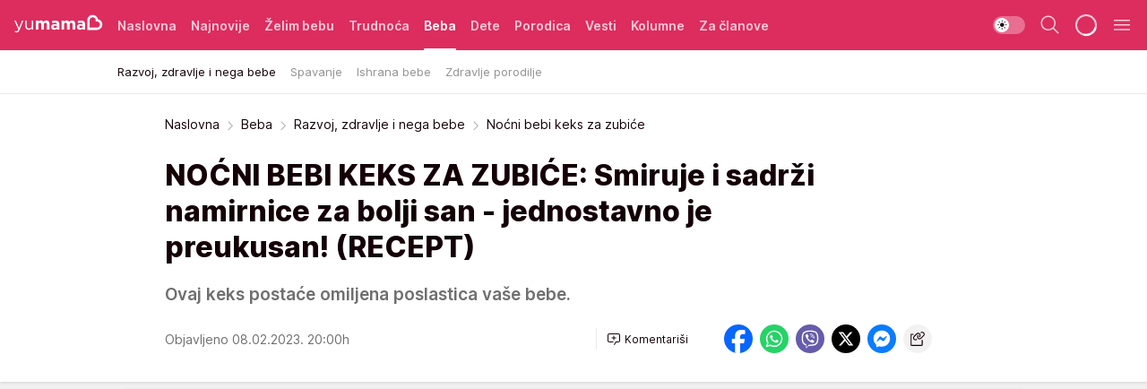

--- FILE ---
content_type: text/html; charset=utf-8
request_url: https://yumama.mondo.rs/beba/razvoj-zdravlje-nega-bebe/a47829/Nocni-bebi-keks-za-zubice.html
body_size: 36632
content:
<!DOCTYPE html><html  lang="sr"><head><meta charset="utf-8"><meta name="viewport" content="width=device-width, initial-scale=1"><script type="importmap">{"imports":{"#entry":"/_nuxt/entry.C8SSRSYF.js"}}</script><script data-cfasync="false">(function(w,d,s,l,i){w[l]=w[l]||[];w[l].push({'gtm.start':
            new Date().getTime(),event:'gtm.js'});var f=d.getElementsByTagName(s)[0],
            j=d.createElement(s),dl=l!='dataLayer'?'&l='+l:'';j.async=true;j.src=
            'https://www.googletagmanager.com/gtm.js?id='+i+dl;f.parentNode.insertBefore(j,f);
            })(window,document,'script','dataLayer','GTM-KTJZ78Z');</script><script>'use strict';(function(b,t,q,h,c,e,f,r,u,a,v,w,m,k,n,p,l){l=(d,g)=>{m=new URLSearchParams(q.search);m.has(d)?g=m.get(d):b[h]&&b[h].hasOwnProperty(d)&&(g=b[h][d]);return isNaN(+g)?g:+g};l('pjnx',!1)||(b[h]=b[h]||{},b[c]=b[c]||{},b[c][e]=b[c][e]||[],k=d=>{a.b[d]=performance.now();a.b[f](d)},n=(d,g)=>{for(;0<d.length;)g[f](d.shift())},p=()=>{a.p=b[c][e][f];b[c][e][f]=a.s[f].bind(a.s)},a=b["__"+h]={t:l('pjfsto',3E3),m:l('pjfstom',2),s:[()=>{k("s");b[c].pubads().setTargeting('pjpel',a.b)}],f:d=>{a.p&&
                (k('f'+d),b[c][e][f]=a.p,a.p=!1,n(a.s,b[c][e]))},g:()=>{a.p&&p();k('g');a.r=setTimeout(()=>a.f('t'),a.t+a.b.g*a.m)}},b[c][e].shift&&(n(b[c][e],a.s),a.b=[],b[c][e][f](()=>a.g()),p(),k('v'+r)))})(window,document,location,'pubjelly','googletag','cmd','push',4);</script><script src="https://pubjelly.nxjmp.com/a/main/pubjelly.js?key=na" async onerror="__pubjelly.f('e')"></script><link rel="canonical" href="https://yumama.mondo.rs/beba/razvoj-zdravlje-nega-bebe/a47829/Nocni-bebi-keks-za-zubice.html"><script>var googletag = googletag || {}; googletag.cmd = googletag.cmd || [];</script><script src="https://securepubads.g.doubleclick.net/tag/js/gpt.js" async></script><title>Noćni bebi keks za zubiće | Yumama</title><script async data-cfasync="false">window.googletag=window.googletag||{},window.googletag.cmd=window.googletag.cmd||[];var packs=window.localStorage.getItem("df_packs"),packsParsed=packs&&JSON.parse(packs)||[];try{var a=window.localStorage.getItem("df_packsx"),s=a&&JSON.parse(a)||[];s.length&&(packsParsed=packsParsed.concat(s),packsParsed=Array.from(new Set(packsParsed)));var r,e=window.localStorage.getItem("df_packsy"),t=(e&&JSON.parse(e)||[]).map(function(a){return a.id});t.length&&(packsParsed=packsParsed.concat(t),packsParsed=Array.from(new Set(packsParsed)))}catch(d){}var standardPacks=window.localStorage.getItem("df_sp"),standardPacksParsed=standardPacks&&JSON.parse(standardPacks)||[];try{var g=window.localStorage.getItem("df_spx"),c=g&&JSON.parse(g)||[];c.length&&(standardPacksParsed=standardPacksParsed.concat(c),standardPacksParsed=Array.from(new Set(standardPacksParsed)));var o,n=window.localStorage.getItem("df_spy"),p=(n&&JSON.parse(n)||[]).map(function(a){return a.id});p.length&&(standardPacksParsed=standardPacksParsed.concat(p),standardPacksParsed=Array.from(new Set(standardPacksParsed)))}catch(P){}var platforms=window.localStorage.getItem("df_pl"),platformsParsed=platforms&&(JSON.parse(platforms)||[]);if(platformsParsed&&platformsParsed.length)for(var i=0;i<platformsParsed.length;i++)1===platformsParsed[i]&&packsParsed?window.googletag.cmd.push(function(){window.googletag.pubads().setTargeting("defractal",packsParsed)}):2===platformsParsed[i]&&packsParsed&&packsParsed.length?(window.midasWidgetTargeting=window.midasWidgetTargeting||{},window.midasWidgetTargeting.targetings=window.midasWidgetTargeting.targetings||[],window.midasWidgetTargeting.targetings.push({defractal:packsParsed})):3===platformsParsed[i]&&standardPacksParsed&&standardPacksParsed.length&&window.googletag.cmd.push(function(){window.googletag.pubads().setTargeting("defractal_sp",standardPacksParsed)});</script><script src="https://cdn.mediaoutcast.com/player/1.15.0/js/mov-init.min.js" async></script><script src="https://cdn.krakenoptimize.com/setup/get/2c3d3670-34bd-47ec-339e-08d9d68e00ed" async body type="text/javascript" data-cfasync="false"></script><script src="https://cdn.defractal.com/scripts/defractal-4-00440016-9DF8-4D73-AF53-4F07BD2C412E.js" async></script><link rel="stylesheet" href="/_nuxt/entry.2wh9cItA.css" crossorigin><link rel="preload" as="font" href="https://static2yumama.mondo.rs/fonts/Inter.var.woff2" type="font/woff2" crossorigin><link rel="preload" as="font" href="https://static2yumama.mondo.rs/fonts/icomoon/icons.woff" type="font/woff" crossorigin><link rel="preload" as="image" href="https://static2yumama.mondo.rs/api/v3/images/592/1184/70699?ts=2023-02-08T16:11:26"><link rel="modulepreload" as="script" crossorigin href="/_nuxt/entry.C8SSRSYF.js"><link rel="preload" as="fetch" fetchpriority="low" crossorigin="anonymous" href="/_nuxt/builds/meta/3a9c417f-5218-4b0f-8610-1cf31a64fc81.json"><script data-cfasync="false">window.gdprAppliesGlobally=true;(function(){function n(e){if(!window.frames[e]){if(document.body&&document.body.firstChild){var t=document.body;var r=document.createElement("iframe");r.style.display="none";r.name=e;r.title=e;t.insertBefore(r,t.firstChild)}else{setTimeout(function(){n(e)},5)}}}function e(r,a,o,s,c){function e(e,t,r,n){if(typeof r!=="function"){return}if(!window[a]){window[a]=[]}var i=false;if(c){i=c(e,n,r)}if(!i){window[a].push({command:e,version:t,callback:r,parameter:n})}}e.stub=true;e.stubVersion=2;function t(n){if(!window[r]||window[r].stub!==true){return}if(!n.data){return}var i=typeof n.data==="string";var e;try{e=i?JSON.parse(n.data):n.data}catch(t){return}if(e[o]){var a=e[o];window[r](a.command,a.version,function(e,t){var r={};r[s]={returnValue:e,success:t,callId:a.callId};n.source.postMessage(i?JSON.stringify(r):r,"*")},a.parameter)}}const smt=window[r];if(typeof smt!=="function"){window[r]=e;if(window.addEventListener){window.addEventListener("message",t,false)}else{window.attachEvent("onmessage",t)}}}e("__uspapi","__uspapiBuffer","__uspapiCall","__uspapiReturn");n("__uspapiLocator");e("__tcfapi","__tcfapiBuffer","__tcfapiCall","__tcfapiReturn");n("__tcfapiLocator");(function(e){var t=document.createElement("link");t.rel="preconnect";t.as="script";var r=document.createElement("link");r.rel="dns-prefetch";r.as="script";var n=document.createElement("link");n.rel="preload";n.as="script";var i=document.createElement("script");i.id="spcloader";i.type="text/javascript";i["async"]=true;i.charset="utf-8";var a="https://sdk.privacy-center.org/"+e+"/loader.js?target="+document.location.hostname;if(window.didomiConfig&&window.didomiConfig.user){var o=window.didomiConfig.user;var s=o.country;var c=o.region;if(s){a=a+"&country="+s;if(c){a=a+"&region="+c}}}t.href="https://sdk.privacy-center.org/";r.href="https://sdk.privacy-center.org/";n.href=a;i.src=a;var d=document.getElementsByTagName("script")[0];d.parentNode.insertBefore(t,d);d.parentNode.insertBefore(r,d);d.parentNode.insertBefore(n,d);d.parentNode.insertBefore(i,d)})("82d80c84-586b-4519-bdef-240ed8c7f096")})();</script><script data-cfasync="false">function scrollDistance(i,n=66){if(!i||"function"!=typeof i)return;let e,o,t,d;window.addEventListener("scroll",function(l){o||(o=window.pageYOffset),window.clearTimeout(e),e=setTimeout(function(){t=window.pageYOffset,i(d=t-o,o,t),o=null,t=null,d=null},n)},!1)}window.didomiOnReady=window.didomiOnReady||[],window.didomiOnReady.push(function(i){i.notice.isVisible()&&scrollDistance(function(n){parseInt(Math.abs(n),10)>198&&i.notice.isVisible()&&i.setUserAgreeToAll()});if(i.notice.isVisible() && window.innerWidth <= 768){document.body.classList.remove("didomi-popup-open","didomi-popup-open-ios")}if(i.notice.isVisible()){document.querySelector(".didomi-popup").addEventListener("click", e=>{console.log(e)})}});</script><script>window.pp_gemius_identifier = 'nddLo.t0tHaR0oVdngIBGJcgzXYIIo_SbJGyUKkNbJH.m7';
                function gemius_pending(i) { window[i] = window[i] || function () { var x = window[i + '_pdata'] = window[i + '_pdata'] || []; x[x.length] = arguments; }; };
                gemius_pending('gemius_hit'); gemius_pending('gemius_event'); gemius_pending('gemius_init'); gemius_pending('pp_gemius_hit'); gemius_pending('pp_gemius_event'); gemius_pending('pp_gemius_init');
                (function (d, t) {
                    try {
                        var gt = d.createElement(t), s = d.getElementsByTagName(t)[0], l = 'http' + ((location.protocol == 'https:') ? 's' : ''); gt.setAttribute('async', 'async');
                        gt.setAttribute('defer', 'defer'); gt.src = l + '://gars.hit.gemius.pl/xgemius.js'; s.parentNode.insertBefore(gt, s);
                    } catch (e) { }
                })(document, 'script');</script><script>(function(){var dbpr=100;if(Math.random()*100>100-dbpr){var d="dbbRum",w=window,o=document,a=addEventListener,scr=o.createElement("script");scr.async=!0;w[d]=w[d]||[];w[d].push(["presampling",dbpr]);["error","unhandledrejection"].forEach(function(t){a(t,function(e){w[d].push([t,e])});});scr.src="https://cdn.debugbear.com/7cvA2nRRO8aJ.js";o.head.appendChild(scr);}})()</script><meta name="title" content="NOĆNI BEBI KEKS ZA ZUBIĆE: Smiruje i sadrži namirnice za bolji san - jednostavno je preukusan! (RECEPT)"><meta hid="description" name="description" content="Fenomenalni recepti koje će vaše bebe da obožava."><meta hid="robots" property="robots" content="max-image-preview:large"><meta hid="og:type" property="og:type" content="website"><meta hid="og:title" property="og:title" content="NOĆNI BEBI KEKS ZA ZUBIĆE: Smiruje i sadrži namirnice za bolji san - jednostavno je preukusan! (RECEPT)"><meta hid="og:description" property="og:description" content="Ovaj keks postaće omiljena poslastica vaše bebe."><meta hid="og:image" property="og:image" content="https://static2yumama.mondo.rs/Picture/70699/jpeg/beba-keks.jpg?ts=2023-02-08T16:11:26"><meta hid="og:url" property="og:url" content="https://yumama.mondo.rs/beba/razvoj-zdravlje-nega-bebe/a47829/Nocni-bebi-keks-za-zubice.html"><meta hid="twitter:card" name="twitter:card" content="summary_large_image"><meta hid="twitter:title" name="twitter:title" content="NOĆNI BEBI KEKS ZA ZUBIĆE: Smiruje i sadrži namirnice za bolji san - jednostavno je preukusan! (RECEPT)"><meta hid="twitter:description" name="twitter:description" content="Yumama 2023"><meta hid="twitter:image" name="twitter:image" content="https://static2yumama.mondo.rs/Picture/70699/jpeg/beba-keks.jpg?ts=2023-02-08T16:11:26"><meta hid="twitter.url" name="twitter.url" content="https://yumama.mondo.rs/beba/razvoj-zdravlje-nega-bebe/a47829/Nocni-bebi-keks-za-zubice.html"><link rel="icon" type="image/svg+xml" href="/favicons/yumama/icon.svg" sizes="any"><link rel="icon" type="image/png" href="/favicons/yumama/favicon-32x32.png" sizes="32x32"><link rel="icon" type="image/png" href="/favicons/yumama/favicon-128x128.png" sizes="128x128"><link rel="apple-touch-icon" type="image/png" href="/favicons/yumama/favicon-180x180.png" sizes="180x180"><link rel="icon" type="image/png" href="/favicons/yumama/favicon-192x192.png" sizes="192x192"><link rel="icon" type="image/png" href="/favicons/yumama/favicon-512x512.png" sizes="512x512"><link rel="alternate" hreflang="sr" href="https://yumama.mondo.rs/beba/razvoj-zdravlje-nega-bebe/a47829/Nocni-bebi-keks-za-zubice.html"><link rel="alternate" type="application/rss+xml" title="RSS feed for Naslovna" href="https://yumama.mondo.rs/rss/1/Naslovna"><link rel="alternate" type="application/rss+xml" title="RSS feed for Želim bebu" href="https://yumama.mondo.rs/rss/12/zelim-bebu"><link rel="alternate" type="application/rss+xml" title="RSS feed for Trudnoća" href="https://yumama.mondo.rs/rss/13/trudnoca"><link rel="alternate" type="application/rss+xml" title="RSS feed for Beba" href="https://yumama.mondo.rs/rss/14/beba"><link rel="alternate" type="application/rss+xml" title="RSS feed for Dete" href="https://yumama.mondo.rs/rss/15/dete"><link rel="alternate" type="application/rss+xml" title="RSS feed for Porodica" href="https://yumama.mondo.rs/rss/75/porodica"><link rel="alternate" type="application/rss+xml" title="RSS feed for Vesti" href="https://yumama.mondo.rs/rss/100/vesti"><link rel="amphtml" href="https://yumama.mondo.rs/beba/razvoj-zdravlje-nega-bebe/amp/a47829/Nocni-bebi-keks-za-zubice.html"><script type="application/ld+json">{
  "@context": "https://schema.org",
  "@graph": [
    {
      "@type": "NewsMediaOrganization",
      "@id": "https://yumama.mondo.rs/#publisher",
      "name": "Yumama",
      "url": "https://yumama.mondo.rs/",
      "sameAs": [
        "https://www.facebook.com/YuMamaPortal/",
        "https://www.instagram.com/yumama.rs/",
        "https://www.youtube.com/channel/UCgGz9Vaf7dh26U5KrjhIJ1Q"
      ],
      "logo": {
        "@type": "ImageObject",
        "@id": "https://yumama.mondo.rs/#/schema/image/yumamars-logo",
        "url": "https://staticyumama.mondo.rs/Picture/12/png/Group-3199",
        "width": 201,
        "height": 40,
        "caption": "Yumama Logo"
      },
      "image": {
        "@id": "https://yumama.mondo.rs/#/schema/image/yumamars-logo"
      }
    },
    {
      "@type": "WebSite",
      "@id": "https://yumama.mondo.rs/#/schema/website/yumamars",
      "url": "https://yumama.mondo.rs",
      "name": "yumama.rs",
      "publisher": {
        "@id": "https://yumama.mondo.rs/#publisher"
      },
      "potentialAction": {
        "@type": "SearchAction",
        "target": "https://yumama.mondo.rs/search/1/1?q={search_term_string}",
        "query-input": "required name=search_term_string"
      }
    },
    {
      "@type": "WebPage",
      "@id": "https://yumama.mondo.rs/beba/razvoj-zdravlje-nega-bebe/a47829/Nocni-bebi-keks-za-zubice.html",
      "url": "https://yumama.mondo.rs/beba/razvoj-zdravlje-nega-bebe/a47829/Nocni-bebi-keks-za-zubice.html",
      "inLanguage": "sr-Latn",
      "breadcrumb": {
        "@id": "https://yumama.mondo.rs/beba/razvoj-zdravlje-nega-bebe/a47829/Nocni-bebi-keks-za-zubice.html#/schema/breadcrumb/a47829"
      },
      "name": "Noćni bebi keks za zubiće | Beba | Razvoj, zdravlje i nega bebe",
      "isPartOf": {
        "@id": "https://yumama.mondo.rs/#/schema/website/yumamars"
      },
      "datePublished": "2023-02-08T20:00:00+01:00",
      "dateModified": "2023-02-08T20:00:00+01:00",
      "description": "Fenomenalni recepti koje će vaše bebe da obožava."
    },
    {
      "@type": [
        "Article",
        "NewsArticle"
      ],
      "@id": "https://yumama.mondo.rs/beba/razvoj-zdravlje-nega-bebe/a47829/Nocni-bebi-keks-za-zubice.html#/schema/article/a47829",
      "headline": "NOĆNI BEBI KEKS ZA ZUBIĆE: Smiruje i sadrži namirnice za bolji san - jednostavno je preukusan! (RECEPT)",
      "description": "Fenomenalni recepti koje će vaše bebe da obožava.",
      "isPartOf": {
        "@id": "https://yumama.mondo.rs/beba/razvoj-zdravlje-nega-bebe/a47829/Nocni-bebi-keks-za-zubice.html"
      },
      "mainEntityOfPage": {
        "@id": "https://yumama.mondo.rs/beba/razvoj-zdravlje-nega-bebe/a47829/Nocni-bebi-keks-za-zubice.html"
      },
      "datePublished": "2023-02-08T20:00:00+01:00",
      "dateModified": "2023-02-08T20:00:00+01:00",
      "image": [
        {
          "@context": "http://schema.org",
          "@type": "ImageObject",
          "width": 1200,
          "height": 675,
          "description": "Noćni bebi keks za zubiće",
          "url": "https://static2yumama.mondo.rs/Picture/70699/jpeg/beba-keks.jpg?ts=2023-02-08T16:11:26"
        },
        {
          "@context": "http://schema.org",
          "@type": "ImageObject",
          "width": 1200,
          "height": 1200,
          "description": "Noćni bebi keks za zubiće",
          "url": "https://static2yumama.mondo.rs/MediumImage/70699/jpeg/beba-keks.jpg?ts=2023-02-08T16:11:26"
        },
        {
          "@context": "http://schema.org",
          "@type": "ImageObject",
          "width": 1200,
          "height": 900,
          "description": "Noćni bebi keks za zubiće",
          "url": "https://static2yumama.mondo.rs/Thumbnail/70699/jpeg/beba-keks.jpg?ts=2023-02-08T16:11:26"
        }
      ],
      "keywords": [
        "zubići kod beba",
        "spavanje",
        "keksići",
        "ishrana beba",
        "ishrana i recepti"
      ],
      "author": [
        {
          "@type": "Person",
          "url": "https://yumama.mondo.rs/journalist136/Sandra-Krstanovic",
          "name": "Sandra Krstanović"
        }
      ],
      "publisher": {
        "@id": "https://yumama.mondo.rs/#publisher"
      },
      "isAccessibleForFree": "True"
    },
    {
      "@type": "BreadcrumbList",
      "@id": "https://yumama.mondo.rs/beba/razvoj-zdravlje-nega-bebe/a47829/Nocni-bebi-keks-za-zubice.html#/schema/breadcrumb/a47829",
      "itemListElement": [
        {
          "@type": "ListItem",
          "position": 1,
          "item": {
            "@type": "WebPage",
            "@id": "https://yumama.mondo.rs/beba",
            "url": "https://yumama.mondo.rs/beba",
            "name": "Beba"
          }
        },
        {
          "@type": "ListItem",
          "position": 2,
          "item": {
            "@type": "WebPage",
            "@id": "https://yumama.mondo.rs/beba/razvoj-zdravlje-nega-bebe",
            "url": "https://yumama.mondo.rs/beba/razvoj-zdravlje-nega-bebe",
            "name": "Razvoj, zdravlje i nega bebe"
          }
        },
        {
          "@type": "ListItem",
          "position": 3,
          "item": {
            "@id": "https://yumama.mondo.rs/beba/razvoj-zdravlje-nega-bebe/a47829/Nocni-bebi-keks-za-zubice.html",
            "name": "Noćni bebi keks za zubiće | Beba | Razvoj, zdravlje i nega bebe"
          }
        }
      ]
    }
  ]
}</script><script type="module" src="/_nuxt/entry.C8SSRSYF.js" crossorigin></script></head><body><div id="__nuxt"><div><div class="main light yumama page-has-submenu" style=""><!----><header class="header has-submenu"><div class="container"><div class="header__content_wrap"><div class="header__content"><div class="header-logo"><a href="/" class="" title="Yumama"><div class="header-logo__wrap"><svg class="logo-dimensions header-logo__image"><use xlink:href="/img/logo/yumama.svg?v=28112025#logo-light"></use></svg><span class="header-logo__span">Yumama</span></div></a></div><nav class="header-navigation"><div class="header-navigation__wrap"><ul class="header-navigation__list"><!--[--><li class="js_item_1 header-navigation__list-item"><a href="/" class="has-no-background"><span style=""><!----><span>Naslovna</span></span></a><!----></li><li class="js_item_126 header-navigation__list-item"><a href="/Najnovije" class="has-no-background"><span style=""><!----><span>Najnovije</span></span></a><!----></li><li class="js_item_12 header-navigation__list-item"><a href="/zelim-bebu" class="has-no-background"><span style=""><!----><span>Želim bebu</span></span></a><!----></li><li class="js_item_13 header-navigation__list-item"><a href="/trudnoca" class="has-no-background"><span style=""><!----><span>Trudnoća</span></span></a><!----></li><li class="js_item_14 is-active header-navigation__list-item"><a href="/beba" class="has-no-background"><span style=""><!----><span>Beba</span></span></a><nav class="header__subnavigation isArticle"><div class="header-subnavigation__wrap"><ul class="header-subnavigation__list"><!--[--><li class="is-active js_item_60 header-subnavigation__list-item"><a href="/beba/razvoj-zdravlje-nega-bebe" class="has-no-background"><span style=""><!----><span>Razvoj, zdravlje i nega bebe</span></span></a><!----></li><li class="js_item_61 header-subnavigation__list-item"><a href="/beba/spavanje" class="has-no-background"><span style=""><!----><span>Spavanje</span></span></a><!----></li><li class="js_item_62 header-subnavigation__list-item"><a href="/beba/ishrana-bebe" class="has-no-background"><span style=""><!----><span>Ishrana bebe</span></span></a><!----></li><li class="js_item_63 header-subnavigation__list-item"><a href="/beba/zdravlje-porodilje" class="has-no-background"><span style=""><!----><span>Zdravlje porodilje</span></span></a><!----></li><!--]--></ul><span class="is-hidden header-navigation__list-item is-view-more"><span class="">Još</span> <i class="icon-overflow-menu--vertical view-more-icon" aria-hidden="true"></i><ul class="is-hidden header-subnavigation__children"><!--[--><!--]--></ul></span></div></nav></li><li class="js_item_15 header-navigation__list-item"><a href="/dete" class="has-no-background"><span style=""><!----><span>Dete</span></span></a><!----></li><li class="js_item_75 header-navigation__list-item"><a href="/porodica" class="has-no-background"><span style=""><!----><span>Porodica</span></span></a><!----></li><li class="js_item_100 header-navigation__list-item"><a href="/vesti" class="has-no-background"><span style=""><!----><span>Vesti</span></span></a><!----></li><li class="js_item_82 header-navigation__list-item"><a href="/kolumne" class="has-no-background"><span style=""><!----><span>Kolumne</span></span></a><!----></li><li class="js_item_97 header-navigation__list-item"><a href="/za-clanove" class="has-no-background"><span style=""><!----><span>Za članove</span></span></a><!----></li><!--]--></ul></div><span class="is-hidden header-navigation__list-item is-view-more">Još <i class="icon-overflow-menu--vertical view-more-icon" aria-hidden="true"></i><ul class="is-hidden header-subnavigation__children"><!--[--><!--]--></ul></span><!--[--><!--]--></nav><div class="header-extra"><div class="theme-toggle theme-toggle--light"><div class="icon-wrap icon-wrap_light"><i class="icon icon-light--filled" aria-hidden="true"></i></div><div class="icon-wrap icon-wrap_asleep"><i class="icon icon-asleep--filled" aria-hidden="true"></i></div></div><div class="header-extra__icon"><i class="icon-search" aria-hidden="true"></i><div class="header-search"><div class="header-search-wrap"><form><input type="text" class="input" placeholder=" Pretraži Yumamu"><!----></form><div class="header-search__close"><i aria-hidden="true" class="icon icon-close"></i></div></div></div></div><div class="header-extra__icon" style="display:none;"><i class="icon-headphones-custom" aria-hidden="true"></i></div><!--[--><div class="header-extra__icon isSpinner"><div class="spinner" data-v-eba6742f></div></div><!--]--><div class="header-extra__icon" style="display:none;"><i class="icon-notification" aria-hidden="true"></i></div><div class="header-extra__icon header-extra__menu"><i class="icon-menu" aria-hidden="true"></i></div><div class="navigation-drawer" style="right:-100%;"><div class="navigation-drawer__header"><div class="navigation-drawer__logo"><svg class="navigation-drawer__logo_image"><use xlink:href="/img/logo/yumama.svg?v=28112025#logo-light"></use></svg></div><div class="navigation-drawer__close"><i class="icon-close" aria-hidden="true"></i></div></div><div class="navigation-drawer__tabs"><span class="is-active">Kategorije</span><span class="">Ostalo</span></div><!----><div class="navigation-drawer__footer"><ul class="social-menu__list"><!--[--><li class="social-menu__list-item"><a href="https://www.facebook.com/YuMamaPortal/" target="_blank" rel="noopener" aria-label="Facebook"><i class="icon-logo--facebook social-menu__list-icon" aria-hidden="true"></i></a></li><li class="social-menu__list-item"><a href="https://www.instagram.com/yumama.rs/?hl=en" target="_blank" rel="noopener" aria-label="Instagram"><i class="icon-logo--instagram social-menu__list-icon" aria-hidden="true"></i></a></li><li class="social-menu__list-item"><a href="https://yumama.mondo.rs/rss-feed" target="_blank" rel="noopener" aria-label="RSS"><i class="icon-logo--rss social-menu__list-icon" aria-hidden="true"></i></a></li><!--]--></ul></div></div></div></div></div></div></header><!--[--><!--]--><div class="generic-page" data-v-b527da3b><div class="main-container wallpaper-helper" data-v-b527da3b data-v-fdf9347c><!--[--><!----><!--[--><div class="wallpaper-wrapper" data-v-fdf9347c><div class="container"><div id="wallpaper-left" class="wallpaper-left wallpaper-watch"></div><div id="wallpaper-right" class="wallpaper-right wallpaper-watch"></div></div></div><div class="main_wrapper" data-v-fdf9347c><div class="container" data-v-fdf9347c><div id="wallpaper-top" class="wallpaper-top"></div></div><div class="article-header" data-v-fdf9347c data-v-86095f06><div class="article-header-wrap" data-v-86095f06><div class="article-header-container" data-v-86095f06><div class="breadcrumbs-wrap" data-v-86095f06 data-v-77f0710d><div class="breadcrumbs" data-v-77f0710d><a href="/" class="breadcrumbs-link" data-v-77f0710d>Naslovna</a><!--[--><div class="breadcrumbs-icon-container" data-v-77f0710d><i class="icon-chevron--right" aria-hidden="true" data-v-77f0710d></i><a href="/beba" class="breadcrumbs-link" data-v-77f0710d>Beba</a></div><div class="breadcrumbs-icon-container" data-v-77f0710d><i class="icon-chevron--right" aria-hidden="true" data-v-77f0710d></i><a href="/beba/razvoj-zdravlje-nega-bebe" class="breadcrumbs-link" data-v-77f0710d>Razvoj, zdravlje i nega bebe</a></div><div class="breadcrumbs-icon-container" data-v-77f0710d><i class="icon-chevron--right" aria-hidden="true" data-v-77f0710d></i><span class="breadcrumbs-title" data-v-77f0710d>Noćni bebi keks za zubiće</span></div><!--]--></div></div><div class="article-header-labels" data-v-86095f06 data-v-4f4997d9><!----><!----><!----><!----><!----></div><h1 class="article-header-title" data-v-86095f06>NOĆNI BEBI KEKS ZA ZUBIĆE: Smiruje i sadrži namirnice za bolji san - jednostavno je preukusan! (RECEPT)</h1><strong class="article-header-lead" data-v-86095f06>Ovaj keks postaće omiljena poslastica vaše bebe.</strong><!----><!----><div class="article-header-author-share" data-v-86095f06><div class="article-header-author-comments" data-v-86095f06><div class="article-header-author-date" data-v-86095f06><!----><div class="article-header-date" datetime="2023-02-08T20:00:00" data-v-86095f06><time class="article-header-date-published" data-v-86095f06>Objavljeno 08.02.2023. 20:00h  </time><!----></div></div><div class="article-engagement-bar" data-v-86095f06 data-v-c0f3996a><div class="card-engagement-bar card-engagement-bar-wrap" data-v-c0f3996a><div class="card-engagement-bar__left"><!----><!----><!----><div role="button" class="btn"><!--[--><i class="icon-add-comment"></i><span class="text-add-comment">Komentariši</span><!--]--></div></div><!----></div></div></div><div class="article-exposed-share" data-v-86095f06 data-v-5d9026f4><div class="tooltip-box card-share-wrap" data-v-5d9026f4 data-v-2f96c82c><!--[--><!--[--><a role="button" class="tooltip-box__item facebook" data-v-2f96c82c><svg viewBox="0 0 32 32" class="icon facebook" data-v-2f96c82c><use xlink:href="/img/sprite-shares-02042025.svg#facebook-sign" data-v-2f96c82c></use></svg></a><!--]--><!--[--><a role="button" class="tooltip-box__item whatsapp" data-v-2f96c82c><svg viewBox="0 0 24 24" class="icon whatsapp" data-v-2f96c82c><use xlink:href="/img/sprite-shares-02042025.svg#whatsapp" data-v-2f96c82c></use></svg></a><!--]--><!--[--><a role="button" class="tooltip-box__item viber" data-v-2f96c82c><svg viewBox="0 0 24 24" class="icon viber" data-v-2f96c82c><use xlink:href="/img/sprite-shares-02042025.svg#viber" data-v-2f96c82c></use></svg></a><!--]--><!--[--><a role="button" class="tooltip-box__item twitter" data-v-2f96c82c><svg viewBox="0 0 24 24" class="icon twitter" data-v-2f96c82c><use xlink:href="/img/sprite-shares-02042025.svg#twitter" data-v-2f96c82c></use></svg></a><!--]--><!--[--><a role="button" class="tooltip-box__item messenger" data-v-2f96c82c><svg viewBox="0 0 24 24" class="icon messenger" data-v-2f96c82c><use xlink:href="/img/sprite-shares-02042025.svg#messenger" data-v-2f96c82c></use></svg></a><!--]--><!--]--><a role="button" class="tooltip-box__item copy-link" data-v-2f96c82c><svg viewBox="0 0 24 24" class="icon copy-link" data-v-2f96c82c><use xlink:href="/img/sprite-shares-02042025.svg#copy--link-adapted" data-v-2f96c82c></use></svg></a></div></div></div></div></div></div><div class="container" data-v-fdf9347c><!--[--><!--[--><!----><!--]--><!--[--><div class="container placeholder250px gptArticleTop" data-v-fdf9347c><div class="gpt-ad-banner"><div position="0" lazy="false"></div></div></div><!--]--><!--[--><div class="article-main" data-v-fdf9347c><div class="is-main article-content with-sidebar" data-v-1df6af20><div class="full-width" data-v-1df6af20><div class="sticky-scroll-container isSticky" data-v-1df6af20><!--[--><!--[--><div class="generic-component" data-v-1df6af20 data-v-a6cdc878><article class="" data-v-a6cdc878><div class="article-big-image" is-storytelling="false" data-v-896fd29b><figure class="big-image-container" data-v-896fd29b><div class="card-image-container big-image-container__image" style="aspect-ratio:1.4987341772151899;" data-v-896fd29b data-v-ecf0a92a><picture class="" data-v-ecf0a92a><!--[--><source media="(max-width: 1023px)" srcset="https://static2yumama.mondo.rs/api/v3/images/592/1184/70699?ts=2023-02-08T16:11:26,
https://static2yumama.mondo.rs/api/v3/images/960/1920/70699?ts=2023-02-08T16:11:26 1.5x" data-v-ecf0a92a><source media="(min-width: 1024px)" srcset="https://static2yumama.mondo.rs/api/v3/images/960/1920/70699?ts=2023-02-08T16:11:26" data-v-ecf0a92a><!--]--><img src="https://static2yumama.mondo.rs/api/v3/images/592/1184/70699?ts=2023-02-08T16:11:26" srcset="https://static2yumama.mondo.rs/api/v3/images/592/1184/70699?ts=2023-02-08T16:11:26,
https://static2yumama.mondo.rs/api/v3/images/960/1920/70699?ts=2023-02-08T16:11:26 1.5x" alt="beba-keks.jpg" class="" style="" data-v-ecf0a92a></picture></div><figcaption class="big-image-source" data-v-896fd29b><!----><span class="big-image-source-copy" data-v-896fd29b>Foto:&nbsp;Shutterstock</span></figcaption></figure></div><!----><div class="article-body"><!----><!----><!--[--><!--[--><div class="container" document-template="NewsArticle"></div><!----><!--]--><!--[--><div class="article-rte" document-template="NewsArticle"> <p>Nicanje<a href="https://yumama.mondo.rs/tag3471/zubi/1" target="_blank"> zubića</a> obično prouzrokuje nelagodnost, nemir, razdražljivost kao i pojačano lučenje pljuvačke. Beba žvaće prste, igračke i druge predmete. Desni su crvene, otečene i bolne na dodir. Ovi simptomi taju sve dok zub ne izađe. Iako roditelji pokušavaju da pronađu razne načine kako da ublaže ovu bolnu fazu, ne postoji idealno rešenje, odnosno najviše zavisi od toga koliko su jako izraženi simptomi.</p> </div><!----><!--]--><!--[--><div class="article-rte paragrafNumber_2" document-template="NewsArticle"> <p>U najtežim slučajevima se <a href="https://yumama.mondo.rs/dete/zdravlje-deteta/a47592/Kombinovanje-paracetamola-i-ibuprofena-kod-dece.html" target="_blank">daju sirupi kao Paracetamol ili Brufen,</a> ili se koriste razni gelovi, ali pedijatri ističu da bebama najviše pomaže masiranje desni. Pored raznih bebi glodalica koje mogu čak i da se ohlade, postoje i <a href="https://yumama.mondo.rs/beba/ishrana-bebe/a45368/zdravi-keksici-za-bebine-zube.html" target="_blank">sjajni keksići koje možete sami da napravite.</a></p> </div><!----><!--]--><!--[--><div class="article-rte paragrafNumber_3" document-template="NewsArticle"> <p>Mnoge mame su oduševljene ovim receptom i iskreno ga preporučuju. Noćni keksići za zube pored toga što su dobri za smirivanje desni, ukusni su i idealni za večeru, jer se <a href="https://yumama.mondo.rs/beba/ishrana-bebe/a46010/Namirnice-za-bolji-bebin-san.html" target="_blank">prave od namirnica koje se preporučuju za miran san. </a>Inače zato što u sebi sadrže jaja, ne preporučuju se za bebe kojima još u ishranu niste uveli ovu namirnicu.</p> </div><!----><!--]--><!--[--><div class="article-ad" document-template="NewsArticle"><!----><div class="midas-intext"><div id="midasWidget__11217"></div></div></div><!----><!--]--><!--[--><div class="article-rte" document-template="NewsArticle"> <h2>Noćni keks za zubiće</h2><h2>Sastojci:</h2><ul><li>2 jajeta</li><li>pola šolje šećera (belog ili braon)</li><li>2 do 2 1/4 šolje brašna (belo, integralno pšenično ili kombinacija)</li><li>1/4 šolje mlevenog keksa</li><li>malo cimeta po ukusu</li><li>jedna zgnječena banana (neka bude zrelija)</li></ul> </div><!----><!--]--><!--[--><div class="article-image" document-template="NewsArticle" data-v-986aba4a><figure class="article-image__container" style="aspect-ratio:1.4987341772151899;" data-v-986aba4a><div class="card-image-container" data-v-986aba4a data-v-ecf0a92a><picture class="" data-v-ecf0a92a><!--[--><source media="(max-width: 1023px)" srcset="https://static2yumama.mondo.rs/api/v3/images/592/1184/70700?ts=2023-02-08T16:19:29,
https://static2yumama.mondo.rs/api/v3/images/960/1920/70700?ts=2023-02-08T16:19:29 1.5x" data-v-ecf0a92a><source media="(min-width: 1024px)" srcset="https://static2yumama.mondo.rs/api/v3/images/960/1920/70700?ts=2023-02-08T16:19:29" data-v-ecf0a92a><!--]--><img src="https://static2yumama.mondo.rs/api/v3/images/592/1184/70700?ts=2023-02-08T16:19:29" srcset="https://static2yumama.mondo.rs/api/v3/images/592/1184/70700?ts=2023-02-08T16:19:29,
https://static2yumama.mondo.rs/api/v3/images/960/1920/70700?ts=2023-02-08T16:19:29 1.5x" alt="keks.jpg" class="" loading="lazy" style="" data-v-ecf0a92a></picture></div></figure><div class="article-image__details" data-v-986aba4a><span class="article-image__details-desc" data-v-986aba4a>Keks za bebe&ensp;</span><span class="article-image__details-copy" data-v-986aba4a>Foto:&nbsp;Shutterstock</span></div></div><!----><!--]--><!--[--><div class="article-rte" document-template="NewsArticle"> <p></p> </div><!----><!--]--><!--[--><div class="article-rte" document-template="NewsArticle"> <h2>Priprema:</h2> </div><!----><!--]--><!--[--><div class="article-rte" document-template="NewsArticle"> <p>Razbijte cela jaja u činiju i mešajte dok ne postanu kremasta. Dodajte šećer i nastavite da mešate. Postepeno stavite brašno, mleveni keks i zgnječenu bananu da dobijete čvrsto testo. Napravite oblik koji želite, idealno bi bilo da budu štapići kako bi dete lakše držalo u ručici. Podmažite pleh tankim slojem putera i ostavite da odstoji preko noći (10-12 sati). Pecite u zagrejanoj rerni na 180 stepeni dok ne porumene.</p> </div><!----><!--]--><!--[--><div class="article-rte" document-template="NewsArticle"> <p>(Yumama)</p> </div><!----><!--]--><!--[--><div class="article-rte" document-template="NewsArticle"> <p></p> </div><!----><!--]--><!--[--><div class="article-rte" document-template="NewsArticle"> <p></p> </div><!----><!--]--><!--]--><!----><!----></div><!----><!----></article></div><!--]--><!--[--><div class="generic-component" data-v-1df6af20 data-v-a6cdc878><div class="article-progression" data-v-a6cdc878 data-v-d6eb61a3><a href="/beba/ishrana-bebe/a47831/Da-li-bebama-sme-da-se-daje-kozje-mleko.html" class="article-progression__link" data-v-d6eb61a3><span class="arrow is-left" data-v-d6eb61a3></span>Prethodna vest</a><a href="/beba/ishrana-bebe/a47818/Kako-se-kuva-i-sa-cim-je-najukusniji-griz-za-bebe.html" class="article-progression__link" data-v-d6eb61a3><span class="arrow is-right" data-v-d6eb61a3></span>Sledeća vest</a></div></div><!--]--><!--[--><div class="generic-component" data-v-1df6af20 data-v-a6cdc878><section class="article-tags" data-v-a6cdc878 data-v-0c543b8f><div class="article-tags__title" data-v-0c543b8f>Tagovi</div><ul class="article-tags__list" data-v-0c543b8f><!--[--><li class="article-tags__tag" data-v-0c543b8f><a href="/tag176/Zubici-kod-beba/1" class="article-tags__tag-link" data-v-0c543b8f>Zubići kod beba</a></li><li class="article-tags__tag" data-v-0c543b8f><a href="/tag106/Spavanje/1" class="article-tags__tag-link" data-v-0c543b8f>Spavanje</a></li><li class="article-tags__tag" data-v-0c543b8f><a href="/tag910/Keksici/1" class="article-tags__tag-link" data-v-0c543b8f>Keksići</a></li><li class="article-tags__tag" data-v-0c543b8f><a href="/tag137/Ishrana-beba/1" class="article-tags__tag-link" data-v-0c543b8f>Ishrana beba</a></li><li class="article-tags__tag" data-v-0c543b8f><a href="/tag55/Ishrana-i-recepti/1" class="article-tags__tag-link" data-v-0c543b8f>Ishrana i recepti</a></li><!--]--></ul></section></div><!--]--><!--[--><div class="generic-component" data-v-1df6af20 data-v-a6cdc878><section class="article-communities" data-v-a6cdc878 data-v-5bc7a5a9><div class="article-communities-header" data-v-5bc7a5a9><span class="article-communities-title" data-v-5bc7a5a9>Budi deo Yumama zajednice.</span></div><ul class="article-communities-list" data-v-5bc7a5a9><!--[--><li class="article-communities-list-item" data-v-5bc7a5a9><a href="https://www.facebook.com/YuMamaPortal/" target="_blank" rel="noopener" aria-label="Facebook" class="facebook" data-v-5bc7a5a9><svg viewBox="0 0 24 24" class="icon" data-v-5bc7a5a9><use xlink:href="/img/sprite-shares-02042025.svg#facebook-monochrome" data-v-5bc7a5a9></use></svg><span class="article-communities-list-item-name" data-v-5bc7a5a9>Facebook</span></a></li><li class="article-communities-list-item" data-v-5bc7a5a9><a href="https://www.instagram.com/yumama.rs/?hl=en" target="_blank" rel="noopener" aria-label="Instagram" class="instagram" data-v-5bc7a5a9><svg viewBox="0 0 24 24" class="icon" data-v-5bc7a5a9><use xlink:href="/img/sprite-shares-02042025.svg#instagram" data-v-5bc7a5a9></use></svg><span class="article-communities-list-item-name" data-v-5bc7a5a9>Instagram</span></a></li><!--]--></ul></section></div><!--]--><!--[--><div class="generic-component isSticky isBottom" data-v-1df6af20 data-v-a6cdc878><div class="article-engagement-bar" data-v-a6cdc878 data-v-c0f3996a><div class="card-engagement-bar card-engagement-bar-wrap" data-v-c0f3996a><div class="card-engagement-bar__left"><div role="button" class="btn"><i class="icon-thumbs-up"></i><!----><!----><!----><!--[-->Reaguj<!--]--></div><!----><div class="card-divider card-divider-wrap"></div><div role="button" class="btn"><!--[--><i class="icon-add-comment"></i><span class="text-add-comment">Komentariši</span><!--]--></div></div><div class="inArticle card-engagement-bar__right"><div class="card-divider card-divider-wrap"></div><span role="button" aria-label="share" class="btn--round"><i class="icon-share"></i></span><!----></div></div></div></div><!--]--><!--]--></div></div></div><aside class="article-sidebar" data-v-1d5f7d48><div class="scroll-reference-start isSticky" data-v-1d5f7d48><!--[--><div class="generic-component" data-v-1d5f7d48 data-v-a6cdc878><div class="container placeholder600px" data-v-a6cdc878><div class="gpt-ad-banner"><div position="0" lazy="false"></div></div></div></div><div class="generic-component" data-v-1d5f7d48 data-v-a6cdc878><div class="latest-news-acl" data-v-a6cdc878 data-v-cea0f783><div class="latest-news-list-feed" data-v-cea0f783><div class="news-feed" data-v-cea0f783 data-v-8cf1da25><!--[--><div class="card-header card-header-wrap card-header-wrap" data-v-8cf1da25 data-v-57c342d2><!----><span class="card-header__title" data-v-57c342d2>Najnovije</span><a href="/Najnovije" class="card-header__icon" data-v-57c342d2><i class="icon-arrow--right" data-v-57c342d2></i></a></div><!--]--><div class="" data-v-8cf1da25><!--[--><!--[--><!----><div class="feed-list-item" data-v-8cf1da25><div class="card-divider card-divider-wrap card-divider" data-v-8cf1da25 data-v-49e31b96></div><div class="card card-wrap type-news-card-c-simple" data-v-8cf1da25 data-v-d3260d91><a href="/dete/zivot-vaspitanje-deteta/a56885/kada-deca-prestaju-da-veruju-u-deda-mraza.html" class="card-link" rel="rel"><!--[--><!--[--><!--]--><div class="card-content"><div class="card-text-content"><!--[--><div class="card-labels-wrap is-visible-desktop" data-v-d3260d91><div class="card-labels" data-v-d3260d91 data-v-6ed27fdc><!----><!----><!----><!----><!----><!----><!----><!----><div class="is-secondary card-label card-label-wrap" data-v-6ed27fdc data-v-d3a173a3><!----><!----><span class="label-text" data-v-d3a173a3>Život i vaspitanje</span></div><!----><!----></div></div><!--]--><!--[--><div class="card-title hasAltTime" data-v-d3260d91><!----><h2 class="title isTitleLighter" data-v-d3260d91>Do kog uzrasta deca veruju u Deda Mraza? Psiholog otkriva kada se javljaju sumnje i šta da radite</h2></div><div class="alt-time" data-v-d3260d91><div class="is-secondary-alt card-label card-label-wrap" data-v-d3260d91 data-v-d3a173a3><!----><!----><span class="label-text" data-v-d3a173a3>Pre 14 min</span></div></div><!--]--><!--[--><!--]--><!--[--><!--]--><!----></div><!--[--><!--]--></div><!----><!--]--></a><!--[--><!--]--><!----></div></div><!----><!--]--><!--[--><!----><div class="feed-list-item" data-v-8cf1da25><div class="card-divider card-divider-wrap card-divider" data-v-8cf1da25 data-v-49e31b96></div><div class="card card-wrap type-news-card-c-simple" data-v-8cf1da25 data-v-d3260d91><a href="/porodica/zivot-porodice/a56883/znaci-da-su-svekar-i-svekrva-narcisi.html" class="card-link" rel="rel"><!--[--><!--[--><!--]--><div class="card-content"><div class="card-text-content"><!--[--><div class="card-labels-wrap is-visible-desktop" data-v-d3260d91><div class="card-labels" data-v-d3260d91 data-v-6ed27fdc><!----><!----><!----><!----><!----><!----><!----><!----><div class="is-secondary card-label card-label-wrap" data-v-6ed27fdc data-v-d3a173a3><!----><!----><span class="label-text" data-v-d3a173a3>Život porodice</span></div><!----><!----></div></div><!--]--><!--[--><div class="card-title hasAltTime" data-v-d3260d91><!----><h2 class="title isTitleLighter" data-v-d3260d91>Ne umišljate - ovo su 4 znaka da su vam svekar i svekrva narcisi: Psiholog savetuje i kako da se zaštitite</h2></div><div class="alt-time" data-v-d3260d91><div class="is-secondary-alt card-label card-label-wrap" data-v-d3260d91 data-v-d3a173a3><!----><!----><span class="label-text" data-v-d3a173a3>Pre 2 h</span></div></div><!--]--><!--[--><!--]--><!--[--><!--]--><!----></div><!--[--><!--]--></div><!----><!--]--></a><!--[--><!--]--><!----></div></div><!----><!--]--><!--[--><!----><div class="feed-list-item" data-v-8cf1da25><div class="card-divider card-divider-wrap card-divider" data-v-8cf1da25 data-v-49e31b96></div><div class="card card-wrap type-news-card-c-simple" data-v-8cf1da25 data-v-d3260d91><a href="/beba/razvoj-zdravlje-nega-bebe/a56881/saveti-logopeda-za-progovaranje.html" class="card-link" rel="rel"><!--[--><!--[--><!--]--><div class="card-content"><div class="card-text-content"><!--[--><div class="card-labels-wrap is-visible-desktop" data-v-d3260d91><div class="card-labels" data-v-d3260d91 data-v-6ed27fdc><!----><!----><!----><!----><!----><!----><!----><!----><div class="is-secondary card-label card-label-wrap" data-v-6ed27fdc data-v-d3a173a3><!----><!----><span class="label-text" data-v-d3a173a3>Razvoj, zdravlje i &hellip;</span></div><!----><!----></div></div><!--]--><!--[--><div class="card-title hasAltTime" data-v-d3260d91><!----><h2 class="title isTitleLighter" data-v-d3260d91>Ove reči su &quot;preduslov&quot; za progovaranje: Evo šta treba da radite kako biste pomogli detetu</h2></div><div class="alt-time" data-v-d3260d91><div class="is-secondary-alt card-label card-label-wrap" data-v-d3260d91 data-v-d3a173a3><!----><!----><span class="label-text" data-v-d3a173a3>Pre 3 h</span></div></div><!--]--><!--[--><!--]--><!--[--><!--]--><!----></div><!--[--><!--]--></div><!----><!--]--></a><!--[--><!--]--><!----></div></div><!----><!--]--><!--[--><!----><div class="feed-list-item" data-v-8cf1da25><div class="card-divider card-divider-wrap card-divider" data-v-8cf1da25 data-v-49e31b96></div><div class="card card-wrap type-news-card-c-simple" data-v-8cf1da25 data-v-d3260d91><a href="/dete/zivot-vaspitanje-deteta/a56880/problemi-u-ponasanju-dece-koje-ne-treba-ignorisati.html" class="card-link" rel="rel"><!--[--><!--[--><!--]--><div class="card-content"><div class="card-text-content"><!--[--><div class="card-labels-wrap is-visible-desktop" data-v-d3260d91><div class="card-labels" data-v-d3260d91 data-v-6ed27fdc><!----><!----><!----><!----><!----><!----><!----><!----><div class="is-secondary card-label card-label-wrap" data-v-6ed27fdc data-v-d3a173a3><!----><!----><span class="label-text" data-v-d3a173a3>Život i vaspitanje</span></div><!----><!----></div></div><!--]--><!--[--><div class="card-title hasAltTime" data-v-d3260d91><!----><h2 class="title isTitleLighter" data-v-d3260d91>Ove probleme u ponašanju dece ne smete da ignorišete: Neki deluju kao nestašluci, ali su mnogo ozbiljniji</h2></div><div class="alt-time" data-v-d3260d91><div class="is-secondary-alt card-label card-label-wrap" data-v-d3260d91 data-v-d3a173a3><!----><!----><span class="label-text" data-v-d3a173a3>Pre 4 h</span></div></div><!--]--><!--[--><!--]--><!--[--><!--]--><!----></div><!--[--><!--]--></div><!----><!--]--></a><!--[--><!--]--><!----></div></div><!----><!--]--><!--[--><!----><div class="feed-list-item" data-v-8cf1da25><div class="card-divider card-divider-wrap card-divider" data-v-8cf1da25 data-v-49e31b96></div><div class="card card-wrap type-news-card-c-simple" data-v-8cf1da25 data-v-d3260d91><a href="/porodica/zivot-porodice/a56879/zena-saznala-od-komsinice-da-joj-se-sin-ozenio.html" class="card-link" rel="rel"><!--[--><!--[--><!--]--><div class="card-content"><div class="card-text-content"><!--[--><div class="card-labels-wrap is-visible-desktop" data-v-d3260d91><div class="card-labels" data-v-d3260d91 data-v-6ed27fdc><!----><!----><!----><!----><!----><!----><!----><!----><div class="is-secondary card-label card-label-wrap" data-v-6ed27fdc data-v-d3a173a3><!----><!----><span class="label-text" data-v-d3a173a3>Život porodice</span></div><!----><!----></div></div><!--]--><!--[--><div class="card-title hasAltTime" data-v-d3260d91><!----><h2 class="title isTitleLighter" data-v-d3260d91>Od komšinice sam saznala da mi se sin oženio: Snaja mi se pojavila na vratima, a zbog njenih reči sam plakala</h2></div><div class="alt-time" data-v-d3260d91><div class="is-secondary-alt card-label card-label-wrap" data-v-d3260d91 data-v-d3a173a3><!----><!----><span class="label-text" data-v-d3a173a3>Pre 5 h</span></div></div><!--]--><!--[--><!--]--><!--[--><!--]--><!----></div><!--[--><!--]--></div><!----><!--]--></a><!--[--><!--]--><!----></div></div><!----><!--]--><!--]--></div><!--[--><!--]--><!--[--><!--]--><!--[--><!--]--></div></div></div></div><div class="generic-component" data-v-1d5f7d48 data-v-a6cdc878><div class="container placeholder600px" data-v-a6cdc878><div class="gpt-ad-banner"><div position="0" lazy="false"></div></div></div></div><div class="generic-component" data-v-1d5f7d48 data-v-a6cdc878><div class="container placeholder600px" data-v-a6cdc878><div class="gpt-ad-banner"><div position="0" lazy="false"></div></div></div></div><div class="generic-component" data-v-1d5f7d48 data-v-a6cdc878><div class="lazy-component" data-v-a6cdc878 data-v-c30c4edf><!--[--><!--]--></div></div><div class="generic-component" data-v-1d5f7d48 data-v-a6cdc878><div class="lazy-component" data-v-a6cdc878 data-v-c30c4edf><!--[--><!--]--></div></div><!--]--></div></aside></div><!--]--><!--[--><div class="async-block" data-v-fdf9347c data-v-ac3220c8><!--[--><!--]--></div><!--]--><!--[--><div class="article-below" data-v-fdf9347c><div class="is-main below-article-content" data-v-1df6af20><div class="full-width" data-v-1df6af20><div class="sticky-scroll-container isSticky" data-v-1df6af20><!--[--><!--]--></div></div></div><div class="article-sidebar" data-v-1d5f7d48><div class="scroll-reference-start isSticky" data-v-1d5f7d48><!--[--><!--]--></div></div></div><!--]--><!--[--><div class="html-text-element" data-v-fdf9347c><div><script>if (!window.modalInterval) {    window.modalInterval = setInterval(() => {        const els = document.querySelectorAll("[href='#openGigyaModal']");        if (els.length) {            [...els].forEach(el => {                if (!el.dataset['scriptCreated']) {                    el.addEventListener('click', e => {                        e.preventDefault();                        document.querySelector('.header-extra__icon .icon-user--avatar').parentNode.click();                    });                    el.dataset['scriptCreated'] = 'created';                }            });        }    }, 1000);}</script></div></div><!--]--><!--]--></div></div><!--]--><!--]--></div></div><!----><footer class="footer" data-v-08dd3096><div class="container" data-v-08dd3096><div class="footer-logo__wrap" data-v-08dd3096><svg viewBox="0 0 99 24" class="footer-logo__image" data-v-08dd3096><use xlink:href="/img/logo/yumama.svg?v=28112025#logo-light" data-v-08dd3096></use></svg><span class="header-logo__span" data-v-08dd3096>Yumama</span></div><nav class="footer-navigation__wrap" data-v-08dd3096 data-v-5464f09b><ul class="footer-navigation__list" data-v-5464f09b><!--[--><li class="footer-navigation__list-item is-category" data-v-5464f09b><a href="/" class="has-no-background footer-custom" theme="light" data-v-5464f09b><span style=""><!----><span>Naslovna</span></span></a><span class="bottom-line light category-surface-color-default" data-v-5464f09b></span></li><li class="footer-navigation__list-item is-category" data-v-5464f09b><a href="/zelim-bebu" class="has-no-background footer-custom" theme="light" data-v-5464f09b><span style=""><!----><span>Želim bebu</span></span></a><span class="bottom-line light category-surface-color-default" data-v-5464f09b></span></li><li class="footer-navigation__list-item is-category" data-v-5464f09b><a href="/trudnoca" class="has-no-background footer-custom" theme="light" data-v-5464f09b><span style=""><!----><span>Trudnoća</span></span></a><span class="bottom-line light category-surface-color-default" data-v-5464f09b></span></li><li class="is-active footer-navigation__list-item is-category" data-v-5464f09b><a href="/beba" class="has-no-background footer-custom" theme="light" data-v-5464f09b><span style=""><!----><span>Beba</span></span></a><span class="bottom-line light category-surface-color-default" data-v-5464f09b></span></li><li class="footer-navigation__list-item is-category" data-v-5464f09b><a href="/dete" class="has-no-background footer-custom" theme="light" data-v-5464f09b><span style=""><!----><span>Dete</span></span></a><span class="bottom-line light category-surface-color-default" data-v-5464f09b></span></li><li class="footer-navigation__list-item is-category" data-v-5464f09b><a href="/porodica" class="has-no-background footer-custom" theme="light" data-v-5464f09b><span style=""><!----><span>Porodica</span></span></a><span class="bottom-line light category-surface-color-default" data-v-5464f09b></span></li><li class="footer-navigation__list-item is-category" data-v-5464f09b><a href="/vesti" class="has-no-background footer-custom" theme="light" data-v-5464f09b><span style=""><!----><span>Vesti</span></span></a><span class="bottom-line light category-surface-color-default" data-v-5464f09b></span></li><li class="footer-navigation__list-item is-category" data-v-5464f09b><a href="/kolumne" class="has-no-background footer-custom" theme="light" data-v-5464f09b><span style=""><!----><span>Kolumne</span></span></a><span class="bottom-line light category-surface-color-default" data-v-5464f09b></span></li><li class="footer-navigation__list-item is-category" data-v-5464f09b><a href="/za-clanove" class="has-no-background footer-custom" theme="light" data-v-5464f09b><span style=""><!----><span>Za članove</span></span></a><span class="bottom-line light category-surface-color-default" data-v-5464f09b></span></li><!--]--></ul></nav><div class="footer-divider" data-v-08dd3096></div><div data-v-08dd3096><ul class="footer-magazines-list__list" data-v-08dd3096 data-v-af12385a><!--[--><li class="footer-magazines-list__list-item" data-v-af12385a><a href="https://mondo.rs/" target="_blank" rel="noopener" aria-label="Mondo" data-v-af12385a><svg viewBox="0 0 68.1 24" class="footer-magazines-list__svg" data-v-af12385a><use xlink:href="/img/footer-logo-sprite-complete-responsive.svg#logo-mondo" data-v-af12385a></use></svg></a></li><li class="footer-magazines-list__list-item" data-v-af12385a><a href="https://www.kurir.rs/" target="_blank" rel="noopener" aria-label="Kurir" data-v-af12385a><svg viewBox="0 0 46 24" class="footer-magazines-list__svg" data-v-af12385a><use xlink:href="/img/footer-logo-sprite-complete-responsive.svg#logo-kurir" data-v-af12385a></use></svg></a></li><li class="footer-magazines-list__list-item" data-v-af12385a><a href="https://www.espreso.co.rs/" target="_blank" rel="noopener" aria-label="Espreso" data-v-af12385a><svg viewBox="0 0 49.1 24" class="footer-magazines-list__svg" data-v-af12385a><use xlink:href="/img/footer-logo-sprite-complete-responsive.svg#logo-espreso" data-v-af12385a></use></svg></a></li><li class="footer-magazines-list__list-item" data-v-af12385a><a href="https://stvarukusa.mondo.rs/" target="_blank" rel="noopener" aria-label="Stvar Ukusa" data-v-af12385a><svg viewBox="0 0 67.1 24" class="footer-magazines-list__svg" data-v-af12385a><use xlink:href="/img/footer-logo-sprite-complete-responsive.svg#logo-stvarukusa" data-v-af12385a></use></svg></a></li><li class="footer-magazines-list__list-item" data-v-af12385a><a href="https://lepaisrecna.mondo.rs/" target="_blank" rel="noopener" aria-label="Lepa i srećna" data-v-af12385a><svg viewBox="0 0 50.1 24" class="footer-magazines-list__svg" data-v-af12385a><use xlink:href="/img/footer-logo-sprite-complete-responsive.svg#logo-lepaisrecna" data-v-af12385a></use></svg></a></li><li class="footer-magazines-list__list-item" data-v-af12385a><a href="https://sensa.mondo.rs/" target="_blank" rel="noopener" aria-label="Sensa" data-v-af12385a><svg viewBox="0 0 49.2 24" class="footer-magazines-list__svg" data-v-af12385a><use xlink:href="/img/footer-logo-sprite-complete-responsive.svg#logo-sensa" data-v-af12385a></use></svg></a></li><li class="footer-magazines-list__list-item" data-v-af12385a><a href="https://elle.rs/" target="_blank" rel="noopener" aria-label="Elle" data-v-af12385a><svg viewBox="0 0 42.3 24" class="footer-magazines-list__svg" data-v-af12385a><use xlink:href="/img/footer-logo-sprite-complete-responsive.svg#logo-elle" data-v-af12385a></use></svg></a></li><li class="footer-magazines-list__list-item" data-v-af12385a><a href="https://smartlife.mondo.rs/" target="_blank" rel="noopener" aria-label="Smartlife" data-v-af12385a><svg viewBox="0 0 63.1 24" class="footer-magazines-list__svg" data-v-af12385a><use xlink:href="/img/footer-logo-sprite-complete-responsive.svg#logo-smartlife" data-v-af12385a></use></svg></a></li><li class="footer-magazines-list__list-item" data-v-af12385a><a href="https://stil.kurir.rs/" target="_blank" rel="noopener" aria-label="Stil kurir" data-v-af12385a><svg viewBox="0 0 19.9 24" class="footer-magazines-list__svg" data-v-af12385a><use xlink:href="/img/footer-logo-sprite-complete-responsive.svg#logo-stil" data-v-af12385a></use></svg></a></li><li class="footer-magazines-list__list-item" data-v-af12385a><a href="https://glossy.espreso.co.rs/" target="_blank" rel="noopener" aria-label="Glossy" data-v-af12385a><svg viewBox="0 0 51.4 24" class="footer-magazines-list__svg" data-v-af12385a><use xlink:href="/img/footer-logo-sprite-complete-responsive.svg#logo-glossy" data-v-af12385a></use></svg></a></li><!--]--></ul><div class="footer-divider" data-v-08dd3096></div></div><div data-v-08dd3096><nav class="extra-menu__wrap" data-v-08dd3096 data-v-f1a650e6><ul class="extra-menu__list" data-v-f1a650e6><!--[--><li class="extra-menu__list-item" data-v-f1a650e6><a href="/Impresum" class="" data-v-f1a650e6>Impresum</a></li><li class="extra-menu__list-item" data-v-f1a650e6><a href="https://static2yumama.mondo.rs/Binary/17/Uslovi-koriscenja-WMG.pdf" target="_blank" data-v-f1a650e6>Pravila i uslovi korišćenja</a></li><li class="extra-menu__list-item" data-v-f1a650e6><a href="/Kontakt" class="" data-v-f1a650e6>Kontakt</a></li><li class="extra-menu__list-item" data-v-f1a650e6><a href="/Politika-o-kolacicima" class="" data-v-f1a650e6>Politika o kolačićima</a></li><li class="extra-menu__list-item" data-v-f1a650e6><a href="https://static2yumama.mondo.rs/Binary/21/POLITIKA-PRIVATNOSTI.pdf" target="_blank" data-v-f1a650e6>Politika privatnosti</a></li><li class="extra-menu__list-item" data-v-f1a650e6><a href="/Marketing" class="" data-v-f1a650e6>Marketing</a></li><li class="extra-menu__list-item" data-v-f1a650e6><a href="/1/1/Archive" class="" data-v-f1a650e6>Arhiva</a></li><!--]--></ul></nav><div class="footer-divider" data-v-08dd3096></div></div><div data-v-08dd3096><nav class="social-menu-footer__wrap" data-v-08dd3096 data-v-789022e0><ul class="social-menu-footer__list" data-v-789022e0><!--[--><li class="social-menu-footer__list-item" data-v-789022e0><a href="https://www.facebook.com/YuMamaPortal/" target="_blank" rel="noopener" aria-label="Facebook" data-v-789022e0><svg viewBox="0 0 24 24" class="social-menu-footer__svg" data-v-789022e0><use xlink:href="/img/sprite-shares-02042025.svg#channel-facebook-light" data-v-789022e0></use></svg></a></li><li class="social-menu-footer__list-item" data-v-789022e0><a href="https://www.instagram.com/yumama.rs/?hl=en" target="_blank" rel="noopener" aria-label="Instagram" data-v-789022e0><svg viewBox="0 0 24 24" class="social-menu-footer__svg" data-v-789022e0><use xlink:href="/img/sprite-shares-02042025.svg#channel-instagram-light" data-v-789022e0></use></svg></a></li><li class="social-menu-footer__list-item" data-v-789022e0><a href="https://yumama.mondo.rs/rss-feed" target="_blank" rel="noopener" aria-label="RSS" data-v-789022e0><svg viewBox="0 0 24 24" class="social-menu-footer__svg" data-v-789022e0><use xlink:href="/img/sprite-shares-02042025.svg#channel-rss-light" data-v-789022e0></use></svg></a></li><!--]--></ul></nav><div class="footer-divider" data-v-08dd3096></div></div><div class="footer-copyright" data-v-08dd3096>© 2025. MONDO, Inc. Sva prava zadržana.</div><!----></div></footer></div></div></div><div id="teleports"></div><script type="application/json" data-nuxt-data="nuxt-app" data-ssr="true" id="__NUXT_DATA__">[["ShallowReactive",1],{"data":2,"state":1066,"once":1068,"_errors":1069,"serverRendered":552,"path":1071,"pinia":1072},["ShallowReactive",3],{"core":4,"my-content-/beba/razvoj-zdravlje-nega-bebe/a47829/Nocni-bebi-keks-za-zubice.html":598},{"mainMenu":5,"mainFooterMenu":403,"socialMenu":422,"magazinesMenu":444,"extraMenu":515,"siteSettings":551,"latestNewsMenu":557},[6,15,21,50,100,136,191,227,268,367],{"MenuItemId":7,"MenuItemType":8,"Title":9,"Url":10,"Properties":11},1,"Category","Naslovna","/",{"frontpage-httpheader-Cache-Control":12,"frontpage-httpheader-Vary":13,"DefaultDomain":14},"public, s-maxage=15, stale-while-revalidate=5","origami-cache","https://yumama.mondo.rs",{"MenuItemId":16,"MenuItemType":8,"Title":17,"Url":18,"Properties":19},126,"Najnovije","/Najnovije",{"homePageRss":20,"DefaultDomain":14},"True",{"MenuItemId":22,"MenuItemType":8,"Title":23,"Url":24,"Properties":25,"SubItems":28},12,"Želim bebu","/zelim-bebu",{"SeoDescription":26,"frontpage-httpheader-Cache-Control":12,"frontpage-httpheader-Vary":13,"SeoTitle":27,"DefaultDomain":14},"Započnite planiranje trudnoće sa nama - informišite se o pripremi za začeće, eventualnim problemima, i kako da lakše i brže ostanete u drugom stanju.","  Planiranje trudnoće | Šta uraditi pre začeća | Yumama",[29,36,43],{"MenuItemId":30,"MenuItemType":8,"Title":31,"Url":32,"Properties":33},16,"Priprema za trudnoću","/zelim-bebu/priprema-za-trudnocu",{"SeoDescription":34,"frontpage-httpheader-Cache-Control":12,"frontpage-httpheader-Vary":13,"SeoTitle":35,"DefaultDomain":14},"Kako se pravilno pripremiti za trudnoću? Pročitajte savete za dostizanje psihofizičkog stanja koje je najbolje za buduće mame.","Priprema za trudnoću | Saveti za buduće mame | Yumama",{"MenuItemId":37,"MenuItemType":8,"Title":38,"Url":39,"Properties":40},17,"Sterilitet i problemi","/zelim-bebu/sterilitet-problemi",{"SeoTitle":41,"SeoDescription":42,"frontpage-httpheader-Cache-Control":12,"frontpage-httpheader-Vary":13,"DefaultDomain":14},"Sterilitet i neplodnost | Problemi kod začeća | Yumama","Sumnjate na sterilitet ili vam je već dijagnostikovan? Izborite se sa problemima kod začeća - informišite se o svemu što bi vam moglo koristiti pri postizanju cilja.",{"MenuItemId":44,"MenuItemType":8,"Title":45,"Url":46,"Properties":47},18,"Da li sam trudna?","/zelim-bebu/da-li-sam-trudna",{"SeoTitle":48,"SeoDescription":49,"frontpage-httpheader-Cache-Control":12,"frontpage-httpheader-Vary":13,"DefaultDomain":14},"Rani znaci trudnoće | Da li sam trudna | Yumama","Koji su rani znaci trudnoće? Proverite da li ste trudni - pročitajte šta su sigurni znaci trudnoće, a šta bi moglo da vas zavara da ste u drugom stanju.",{"MenuItemId":51,"MenuItemType":8,"Title":52,"Url":53,"Properties":54,"SubItems":57},13,"Trudnoća","/trudnoca",{"SeoTitle":55,"SeoDescription":56,"frontpage-httpheader-Cache-Control":12,"frontpage-httpheader-Vary":13,"DefaultDomain":14},"Sve o trudnoći | Yumama","Trudni ste, i želite da znate sve o tome - informišite se šta možete da očekujete, koje korake bi trebalo da preduzmete i kako da se pripremite za dolazak svoje bebe.",[58,65,72,79,86,93],{"MenuItemId":59,"MenuItemType":8,"Title":60,"Url":61,"Properties":62},20,"Tvojih 9 meseci","/trudnoca/tvojih-9-meseci",{"SeoTitle":63,"SeoDescription":64,"frontpage-httpheader-Cache-Control":12,"frontpage-httpheader-Vary":13,"DefaultDomain":14},"Trudnoća po nedeljama | Kalendar trudnoće | Yumama","Ispratite svoju trudnoću po nedeljama - šta vas sve očekuje u narednom periodu, i kako da se pripremite na najbolji mogući način.",{"MenuItemId":66,"MenuItemType":8,"Title":67,"Url":68,"Properties":69},21,"Zdravlje trudnica","/trudnoca/zdravlje-trudnica",{"SeoTitle":70,"SeoDescription":71,"frontpage-httpheader-Cache-Control":12,"frontpage-httpheader-Vary":13,"DefaultDomain":14},"Trudnoća i zdravlje | Šta sve utiče na zdravlje trudnica | Yumama","Vaše zdravlje utiče na zdravlje vaše bebe, zato saznajte kako da dostignete i očuvate dobro zdravstvano stanje do porođaja i nakon njega.",{"MenuItemId":73,"MenuItemType":8,"Title":74,"Url":75,"Properties":76},22,"Lekarski pregledi","/trudnoca/lekarski-pregledi",{"SeoTitle":77,"SeoDescription":78,"frontpage-httpheader-Cache-Control":12,"frontpage-httpheader-Vary":13,"DefaultDomain":14},"Pregledi u trudnoći | Lekarski saveti za trudnice | Yumama","Na koje lekarske preglede morate otići dok ste u drugom stanju? Pričamo detaljno o tome, šta možete da očekujete od lekarskih pregleda i procedura u trudnoći.",{"MenuItemId":80,"MenuItemType":8,"Title":81,"Url":82,"Properties":83},23,"Ishrana i vežbe za trudnice","/trudnoca/ishrana-vezbe-za-trudnice",{"SeoTitle":84,"SeoDescription":85,"frontpage-httpheader-Cache-Control":12,"frontpage-httpheader-Vary":13,"DefaultDomain":14},"Ishrana i vežbe za trudnice | Kako biti zdrava i fit u trudnoći","Negujte svoju bebu i dok je još u stomaku - obezbedite joj sve hranljive sastojke koji su joj potrebni, i vežbajte na bezbedan način da biste lakše izneli trudnoću.",{"MenuItemId":87,"MenuItemType":8,"Title":88,"Url":89,"Properties":90},24,"Posao u trudnoći","/trudnoca/posao-u-trudnoci",{"SeoTitle":91,"SeoDescription":92,"frontpage-httpheader-Cache-Control":12,"frontpage-httpheader-Vary":13,"DefaultDomain":14},"Posao u trudnoći | Da li i koliko treba raditi ako ste trudni ","Da li raditi puno radno vreme tokom trudnoće? Da li je rad od kuće bolji za trudnice? Pročitajte sve o radu u trudnoći na Yumama portalu.",{"MenuItemId":94,"MenuItemType":8,"Title":95,"Url":96,"Properties":97},57,"Porođaj","/trudnoca/porodjaj",{"SeoTitle":98,"SeoDescription":99,"frontpage-httpheader-Cache-Control":12,"frontpage-httpheader-Vary":13,"DefaultDomain":14},"Sve o porođaju | Simptomi porođaja, trajanje, moguće komplikacije ","Porođaj će vam proteći ugodnije ukoliko budete potpuno informisani o njemu. Saznajte šta vas sve očekuje tokom porođaja i prođite kroz to divno iskustvo sa dovoljno samopouzdanja.",{"MenuItemId":101,"MenuItemType":8,"Title":102,"Url":103,"Properties":104,"SubItems":107},14,"Beba","/beba",{"SeoTitle":105,"SeoDescription":106,"frontpage-httpheader-Cache-Control":12,"frontpage-httpheader-Vary":13,"DefaultDomain":14},"Sve o bebama | Yumama","Sve što treba da znate o svojoj bebi, njenom razvoju, ishrani, zdravlju, spavanju. Pripremite se za najlepšu ulogu u životu, čitajte Yumamu.",[108,115,122,129],{"MenuItemId":109,"MenuItemType":8,"Title":110,"Url":111,"Properties":112},60,"Razvoj, zdravlje i nega bebe","/beba/razvoj-zdravlje-nega-bebe",{"SeoTitle":113,"SeoDescription":114,"frontpage-httpheader-Cache-Control":12,"frontpage-httpheader-Vary":13,"DefaultDomain":14},"Razvoj bebe po nedeljama | Zdravlje bebe | Yumama","Pratite razvoj svoje bebe i budite spokojni. Pripremite se na grčeve, rast zubića i sve ostale čarobne stvari koje prate rast vaše bebe.",{"MenuItemId":116,"MenuItemType":8,"Title":117,"Url":118,"Properties":119},61,"Spavanje","/beba/spavanje",{"SeoTitle":120,"SeoDescription":121,"frontpage-httpheader-Cache-Control":12,"frontpage-httpheader-Vary":13,"DefaultDomain":14},"Spavanje bebe po mesecima | Koliko i kako beba treba da spava","Sve o bebinom spavanju - kada treba da spava, koliko, u kom položaju, i šta vi možete da uradite da san vaše bebe bude zdrav i neometan.",{"MenuItemId":123,"MenuItemType":8,"Title":124,"Url":125,"Properties":126},62,"Ishrana bebe","/beba/ishrana-bebe",{"SeoTitle":127,"SeoDescription":128,"frontpage-httpheader-Cache-Control":12,"frontpage-httpheader-Vary":13,"DefaultDomain":14},"Ishrana za bebe | Kada uvesti čvrstu hranu | Yumama","Ishrana bebe se u prvih godinu dana stalno menja - ispratite sve promene na vreme, obezbedite svojoj bebi sve što joj je potrebno u ishrani za pravilan i neometan razvoj.",{"MenuItemId":130,"MenuItemType":8,"Title":131,"Url":132,"Properties":133},63,"Zdravlje porodilje","/beba/zdravlje-porodilje",{"SeoTitle":134,"SeoDescription":135,"frontpage-httpheader-Cache-Control":12,"frontpage-httpheader-Vary":13,"DefaultDomain":14},"Zdravlje porodilja | Nega novih mama | Yumama","Nakon porođaja morate posebnu pažnju obratiti na svoje psihofizičko zdravlje. Pratite promene u svom telu, i reagujte na vreme. ",{"MenuItemId":137,"MenuItemType":8,"Title":138,"Url":139,"Properties":140,"SubItems":143},15,"Dete","/dete",{"SeoTitle":141,"SeoDescription":142,"frontpage-httpheader-Cache-Control":12,"frontpage-httpheader-Vary":13,"DefaultDomain":14},"Sve o deci i njihovom razvoju | Yumama","Sve što mame treba da znaju - o dečijem zdravlju, rastu i razvoju, igri i vaspitanju, kao i o nezi i ishrani deteta kroz sve faze odrastanja.",[144,151,158,165,172,179,186],{"MenuItemId":145,"MenuItemType":8,"Title":146,"Url":147,"Properties":148},66,"Zdravlje deteta","/dete/zdravlje-deteta",{"SeoTitle":149,"SeoDescription":150,"frontpage-httpheader-Cache-Control":12,"frontpage-httpheader-Vary":13,"DefaultDomain":14},"Zdravlje dece | Psihofizičko zdravlje deteta | Yumama","Zdravlje vašeg deteta je najvažnije - budite informisani na vreme, da biste pravilno negovali zdravlje vašeg deteta kroz sve faze odrastanja.",{"MenuItemId":152,"MenuItemType":8,"Title":153,"Url":154,"Properties":155},67,"Razvoj deteta","/dete/razvoj-deteta",{"SeoTitle":156,"SeoDescription":157,"frontpage-httpheader-Cache-Control":12,"frontpage-httpheader-Vary":13,"DefaultDomain":14},"Normalan razvoj dece | Pratite i usmeravajte razvoj svog deteta","Svako dete ima drugačije razvojne faze, a vi ste tu da prepoznate i usmerite sve ono što utiče na razvoj vašeg deteta. Informišite se na Yumama portalu.",{"MenuItemId":159,"MenuItemType":8,"Title":160,"Url":161,"Properties":162},68,"Učenje i igra","/dete/ucenje-igra",{"SeoTitle":163,"SeoDescription":164,"frontpage-httpheader-Cache-Control":12,"frontpage-httpheader-Vary":13,"DefaultDomain":14},"Učenje i igra kod dece | Korisni saveti za mame | Yumama","Učite i igrajte se sa svojim detetom, rastite i razvijajte se sa njim. Čitajte na Yumami korisne savete o fazama učenja i igre kroz koje prolazi vaše dete.",{"MenuItemId":166,"MenuItemType":8,"Title":167,"Url":168,"Properties":169},69,"Hrana i recepti za decu","/dete/hrana-recepti-za-decu",{"SeoTitle":170,"SeoDescription":171,"frontpage-httpheader-Cache-Control":12,"frontpage-httpheader-Vary":13,"DefaultDomain":14},"Recepti za decu | Najbolja ishrana za dete | Yumama","Kako da vaše dete zavoli sve namirnice koje su važne za njegov psihofizički razvoj i rast. Pronađite sjajne recepte za ishranu dece na Yumama portalu.",{"MenuItemId":173,"MenuItemType":8,"Title":174,"Url":175,"Properties":176},70,"Nega deteta","/dete/nega-deteta",{"SeoTitle":177,"SeoDescription":178,"frontpage-httpheader-Cache-Control":12,"frontpage-httpheader-Vary":13,"DefaultDomain":14},"Nega deteta | Naučite kako da negujete svoje dete | Yumama","Negujte pravilno svoje dete - najviše ljubavlju i razumevanjem, a zatim i poznavanjem svih njegovih razvojnih faza. Informišite se na Yumama portalu.",{"MenuItemId":180,"MenuItemType":8,"Title":181,"Url":182,"Properties":183},71,"Život i vaspitanje","/dete/zivot-vaspitanje-deteta",{"SeoTitle":184,"SeoDescription":185,"frontpage-httpheader-Cache-Control":12,"frontpage-httpheader-Vary":13,"DefaultDomain":14},"Vaspitanje deteta po uzrastu | Pratite signale svog deteta | Yumama","Vaspitanje dece je veliki izazov, i zato se treba dobro pripremiti za svaku fazu odrastanja. Čitajte korisne savete stručnjaka na Yumama portalu.",{"MenuItemId":187,"MenuItemType":8,"Title":188,"Url":189,"Properties":190},125,"Igra za zdravije detinjstvo","/Dete/Igra-za-zdravije-detinjstvo",{"DefaultDomain":14},{"MenuItemId":192,"MenuItemType":8,"Title":193,"Url":194,"Properties":195,"SubItems":198},75,"Porodica","/porodica",{"SeoTitle":196,"SeoDescription":197,"frontpage-httpheader-Cache-Control":12,"frontpage-httpheader-Vary":13,"DefaultDomain":14},"Sve o porodici | Yumama","Kako da formirate zdravu, srećnu i zadovoljnu porodicu? Saveti stručnjaka i tuđa iskustva su tu, čitajte na Yumama portalu.",[199,206,213,220],{"MenuItemId":200,"MenuItemType":8,"Title":201,"Url":202,"Properties":203},76,"Porodične aktivnosti","/porodica/porodicne-aktivnosti",{"SeoTitle":204,"SeoDescription":205,"frontpage-httpheader-Cache-Control":12,"frontpage-httpheader-Vary":13,"DefaultDomain":14},"Porodične aktivnosti | Kvalitetno vreme sa porodicom | Yumama","Prilagodite porodične aktivnosti vašim potrebama i vremenu, i pronađite balans koji će odgovarati svim članovima porodice. Čitajte o korisnim i zabavnim porodičnim aktivnostima na Yumami.",{"MenuItemId":207,"MenuItemType":8,"Title":208,"Url":209,"Properties":210},77,"Zdravlje porodice","/porodica/zdravlje-porodice",{"SeoTitle":211,"SeoDescription":212,"frontpage-httpheader-Cache-Control":12,"frontpage-httpheader-Vary":13,"DefaultDomain":14},"Zdrava porodica | Šta treba da uradite da biste imali srećnu porodicu","Kako stvoriti i sačuvati zdravu porodicu? Veliki je izazov, zato pročitajte savete stručnjaka i tuđa iskustva na Yumama portalu.",{"MenuItemId":214,"MenuItemType":8,"Title":215,"Url":216,"Properties":217},78,"Hrana i recepti","/porodica/hrana-recepti",{"SeoTitle":218,"SeoDescription":219,"frontpage-httpheader-Cache-Control":12,"frontpage-httpheader-Vary":13,"DefaultDomain":14},"Recepti za celu porodicu | Šta pripremati svojim ukućanima | Yumama","Kuvajte sa zadovoljstvom za svoje najdraže - laki, zdravi i hranljivi obroci za celu porodicu. Pronađite na Yumami recepte kojim će svi ukućani biti zadovoljni.",{"MenuItemId":221,"MenuItemType":8,"Title":222,"Url":223,"Properties":224},79,"Život porodice","/porodica/zivot-porodice",{"SeoTitle":225,"SeoDescription":226,"frontpage-httpheader-Cache-Control":12,"frontpage-httpheader-Vary":13,"DefaultDomain":14},"Problemi u porodici | Uspešno prevazilaženje izazova | Yumama","Izazovi, nova iskustva, porodični problemi - sve to čiti život normalne porodice. Uz pomoć saveta i tuđih iskustava, prevaziđite i naučite nešto novo. ",{"MenuItemId":228,"MenuItemType":8,"Title":229,"Url":230,"Properties":231,"SubItems":234},100,"Vesti","/vesti",{"SeoTitle":232,"SeoDescription":233,"frontpage-httpheader-Cache-Control":12,"frontpage-httpheader-Vary":13,"DefaultDomain":14},"Vesti važne za trudnice, mame i porodice | Yumama","Sve što bi moglo da vas zanima o porodici, trudnoći, bebama - čitajte vesti na Yumama portalu.",[235,241,248,254,261],{"MenuItemId":236,"MenuItemType":8,"Title":52,"Url":237,"Properties":238},109,"/vesti/trudnoca",{"SeoTitle":239,"SeoDescription":240,"frontpage-httpheader-Cache-Control":12,"frontpage-httpheader-Vary":13,"DefaultDomain":14},"Vesti za trudnice | Yumama","Vesti važne za buduće mame - čitajte novosti iz sveta nauke, tuđa iskustva i savete. Dočekajte svoju bebu spremni, uz Yumama portal.",{"MenuItemId":242,"MenuItemType":8,"Title":243,"Url":244,"Properties":245},110,"Bebe","/vesti/bebe",{"SeoTitle":246,"SeoDescription":247,"frontpage-httpheader-Cache-Control":12,"frontpage-httpheader-Vary":13,"DefaultDomain":14},"Sve novosti važne za vašu bebu | Yumama","Sve što bi moglo da zanima nove mame - Yumama vam donosi zanimljive i edukativne vesti o bebama.",{"MenuItemId":249,"MenuItemType":8,"Title":193,"Url":250,"Properties":251},111,"/vesti/porodica",{"SeoTitle":252,"SeoDescription":253,"frontpage-httpheader-Cache-Control":12,"frontpage-httpheader-Vary":13,"DefaultDomain":14},"Čitajte sve novosti o porodičnom životu | Yumama","Novosti o porodičnom životu - stručni tekstovi, tuđa iskustva, zanimljivosti. Čitajte na Yumama portalu.",{"MenuItemId":255,"MenuItemType":8,"Title":256,"Url":257,"Properties":258},112,"Poznati","/vesti/poznati",{"SeoTitle":259,"SeoDescription":260,"frontpage-httpheader-Cache-Control":12,"frontpage-httpheader-Vary":13,"DefaultDomain":14},"Poznati i njihove porodice | Yumama","Porodice poznatih - kako se slavne ličnosti nose sa svojim roditeljskim ulogama? Saznajte sve na Yumama portalu.",{"MenuItemId":262,"MenuItemType":8,"Title":263,"Url":264,"Properties":265},101,"Zanimljivosti","/vesti/zanimljivosti",{"SeoTitle":266,"SeoDescription":267,"frontpage-httpheader-Cache-Control":12,"frontpage-httpheader-Vary":13,"DefaultDomain":14},"Zanimljivosti o porodici i porodičnim odnosima | Yumama","Zanimljivosti o porodicama širom sveta. Zavirite u tuđa iskustva, edukujte se i zabavite na Yumama portalu.",{"MenuItemId":269,"MenuItemType":8,"Title":270,"Url":271,"Properties":272,"SubItems":275},82,"Kolumne","/kolumne",{"SeoTitle":273,"SeoDescription":274,"frontpage-httpheader-Cache-Control":12,"frontpage-httpheader-Vary":13,"DefaultDomain":14},"Kolumne | Yumama kolumnisti pišu za vas","Pišemo za vas. Naši kolumnisti odgovaraju na sva pitanja i nedoumice roditelja, i onih koji planiraju to da postanu. Edukujte se uz Yumama kolumne.",[276,283,290,297,304,311,318,325,332,339,346,353,360],{"MenuItemId":277,"MenuItemType":8,"Title":278,"Url":279,"Properties":280},83,"Nataša D. Čabarkapa","/kolumne/natasa-cabarkapa",{"SeoTitle":281,"SeoDescription":282,"frontpage-httpheader-Cache-Control":12,"frontpage-httpheader-Vary":13,"DefaultDomain":14},"Nataša D. Čabarkapa | Yumama","Nataša D. Čabarkapa piše za vas Yumama kolumnu. ",{"MenuItemId":284,"MenuItemType":8,"Title":285,"Url":286,"Properties":287},84,"Bojana Bogojević","/kolumne/bojana-bogojevic",{"SeoTitle":288,"SeoDescription":289,"frontpage-httpheader-Cache-Control":12,"frontpage-httpheader-Vary":13,"DefaultDomain":14},"Bojana Bogojević | Yumama","Bojana Bogojević piše za vas Yumama kolumnu. ",{"MenuItemId":291,"MenuItemType":8,"Title":292,"Url":293,"Properties":294},85,"Nevena Toskić, pedagog","/kolumne/nevena-toskic",{"SeoTitle":295,"SeoDescription":296,"frontpage-httpheader-Cache-Control":12,"frontpage-httpheader-Vary":13,"DefaultDomain":14},"Nevena Toskić | Yumama","Nevena Toskić piše za vas Yumama kolumnu. ",{"MenuItemId":298,"MenuItemType":8,"Title":299,"Url":300,"Properties":301},86,"Snežana Milanović","/kolumne/snezana-milanovic",{"SeoTitle":302,"SeoDescription":303,"frontpage-httpheader-Cache-Control":12,"frontpage-httpheader-Vary":13,"DefaultDomain":14},"Snežana Milanović | Yumama","Snežana Milanović piše za vas Yumama kolumnu. ",{"MenuItemId":305,"MenuItemType":8,"Title":306,"Url":307,"Properties":308},87,"Biljana Uzelac","/kolumne/biljana-uzelac",{"SeoTitle":309,"SeoDescription":310,"frontpage-httpheader-Cache-Control":12,"frontpage-httpheader-Vary":13,"DefaultDomain":14},"Biljana Uzelac | Yumama","Biljana Uzelac piše za vas Yumama kolumnu. ",{"MenuItemId":312,"MenuItemType":8,"Title":313,"Url":314,"Properties":315},88,"Bojan Bukva","/kolumne/bojana-bukva",{"SeoTitle":316,"SeoDescription":317,"frontpage-httpheader-Cache-Control":12,"frontpage-httpheader-Vary":13,"DefaultDomain":14},"Bojan Bukva | Yumama","Bojan Bukva piše za vas Yumama kolumnu. ",{"MenuItemId":319,"MenuItemType":8,"Title":320,"Url":321,"Properties":322},89,"Nataša Pejčić","/kolumne/natasa-pejcic",{"SeoTitle":323,"SeoDescription":324,"frontpage-httpheader-Cache-Control":12,"frontpage-httpheader-Vary":13,"DefaultDomain":14},"Nataša Pejčić | Yumama","Nataša Pejčić piše za vas Yumama kolumnu. ",{"MenuItemId":326,"MenuItemType":8,"Title":327,"Url":328,"Properties":329},90,"Kristina Miladinović","/kolumne/kristina-miladinovic",{"SeoTitle":330,"SeoDescription":331,"frontpage-httpheader-Cache-Control":12,"frontpage-httpheader-Vary":13,"DefaultDomain":14},"Kristina Miladinović | Yumama","Kristina Miladinović piše za vas Yumama kolumnu. ",{"MenuItemId":333,"MenuItemType":8,"Title":334,"Url":335,"Properties":336},91,"Mirjana Marinković","/kolumne/mirjana-marinkovic",{"SeoTitle":337,"SeoDescription":338,"frontpage-httpheader-Vary":13,"frontpage-httpheader-Cache-Control":12,"DefaultDomain":14},"Mirjana Marinković | Yumama","Mirjana Marinković piše za vas Yumama kolumnu. ",{"MenuItemId":340,"MenuItemType":8,"Title":341,"Url":342,"Properties":343},92,"Miljana Cvetković","/kolumne/miljana-cvetkovic",{"SeoTitle":344,"SeoDescription":345,"frontpage-httpheader-Cache-Control":12,"frontpage-httpheader-Vary":13,"DefaultDomain":14},"Miljana Cvetković | Yumama","Miljana Cvetković piše za vas Yumama kolumnu. ",{"MenuItemId":347,"MenuItemType":8,"Title":348,"Url":349,"Properties":350},93,"Miroslav Perčić","/kolumne/miroslav-percic",{"SeoTitle":351,"SeoDescription":352,"frontpage-httpheader-Cache-Control":12,"frontpage-httpheader-Vary":13,"DefaultDomain":14},"Miroslav Perčić | Yumama","Miroslav Perčić piše za vas Yumama kolumnu. ",{"MenuItemId":354,"MenuItemType":8,"Title":355,"Url":356,"Properties":357},94,"Radmila Kostić","/kolumne/radmila-kostic",{"SeoTitle":358,"SeoDescription":359,"frontpage-httpheader-Cache-Control":12,"frontpage-httpheader-Vary":13,"DefaultDomain":14},"Radmila Kostić | Yumama","Radmila Kostić piše za vas Yumama kolumnu. ",{"MenuItemId":361,"MenuItemType":8,"Title":362,"Url":363,"Properties":364},95,"Novica Kragujević","/kolumne/novica-kragujevic",{"SeoTitle":365,"SeoDescription":366,"frontpage-httpheader-Cache-Control":12,"frontpage-httpheader-Vary":13,"DefaultDomain":14},"Novica Kragujević | Yumama","Novica Kragujević piše za vas Yumama kolumnu. ",{"MenuItemId":368,"MenuItemType":8,"Title":369,"Url":370,"Properties":371,"SubItems":374},97,"Za članove","/za-clanove",{"SeoTitle":372,"SeoDescription":373,"frontpage-httpheader-Cache-Control":12,"frontpage-httpheader-Vary":13,"DefaultDomain":14},"Kutak za članove | Yumama","Zavirite u kutak za članove Yumame - delimo priče, savete, recepte i ono najvažnije - kalendar ovulacije i trudnoće! Uđite u klub članica Yumame.",[375,382,389,396],{"MenuItemId":376,"MenuItemType":8,"Title":377,"Url":378,"Properties":379},113,"Pravni saveti za mame","/za-clanove/pravni-saveti-za-mame",{"SeoTitle":380,"SeoDescription":381,"frontpage-httpheader-Cache-Control":12,"frontpage-httpheader-Vary":13,"DefaultDomain":14},"Korisni pravni saveti za roditelje | Yumama","Pravno savetovalište za roditelje - pitanja i odgovori koji vam mogu uštedeti vreme i biti od velike koristi.",{"MenuItemId":383,"MenuItemType":8,"Title":384,"Url":385,"Properties":386},114,"Vaša priča","/za-clanove/vasa-prica",{"SeoTitle":387,"SeoDescription":388,"frontpage-httpheader-Cache-Control":12,"frontpage-httpheader-Vary":13,"DefaultDomain":14},"Tuđa iskustva o porodici i roditeljstvu | Yumama","Delimo vaše priče - zabavne, poučne, dirljive. Posebne i važne. Čitajte o tuđim iskustvima, pomoći će vam pri vašim sopstvenim odlukama i stavovima u roditeljstvu.",{"MenuItemId":390,"MenuItemType":8,"Title":391,"Url":392,"Properties":393},99,"Vaši recepti","/za-clanove/vasi-recepti",{"SeoTitle":394,"SeoDescription":395,"frontpage-httpheader-Cache-Control":12,"frontpage-httpheader-Vary":13,"DefaultDomain":14},"Objavljujemo najbolje recepte | Yumama","Kuvajte sa Yumamom - delimo vaše recepte, da bi vam kuvanje za porodicu bilo lako i zabavno.",{"MenuItemId":397,"MenuItemType":8,"Title":398,"Url":399,"Properties":400},103,"Kalendar trudnoće","/za-clanove/kalendar-trudnoce",{"SeoTitle":401,"SeoDescription":402,"frontpage-httpheader-Cache-Control":12,"frontpage-httpheader-Vary":13,"DefaultDomain":14},"Kalendar trudnoće | Yumama","Izračunajte u kojoj ste nedelji trudnoće, pratite razvoj vaše bebe kroz kalendar i pripremite se za najvažniji dan - porođaj.",[404,406,408,410,412,414,416,418,420],{"MenuItemId":7,"MenuItemType":8,"Title":9,"Url":10,"Properties":405},{"frontpage-httpheader-Cache-Control":12,"frontpage-httpheader-Vary":13,"DefaultDomain":14},{"MenuItemId":22,"MenuItemType":8,"Title":23,"Url":24,"Properties":407},{"SeoDescription":26,"frontpage-httpheader-Cache-Control":12,"frontpage-httpheader-Vary":13,"SeoTitle":27,"DefaultDomain":14},{"MenuItemId":51,"MenuItemType":8,"Title":52,"Url":53,"Properties":409},{"SeoTitle":55,"SeoDescription":56,"frontpage-httpheader-Cache-Control":12,"frontpage-httpheader-Vary":13,"DefaultDomain":14},{"MenuItemId":101,"MenuItemType":8,"Title":102,"Url":103,"Properties":411},{"SeoTitle":105,"SeoDescription":106,"frontpage-httpheader-Cache-Control":12,"frontpage-httpheader-Vary":13,"DefaultDomain":14},{"MenuItemId":137,"MenuItemType":8,"Title":138,"Url":139,"Properties":413},{"SeoTitle":141,"SeoDescription":142,"frontpage-httpheader-Cache-Control":12,"frontpage-httpheader-Vary":13,"DefaultDomain":14},{"MenuItemId":192,"MenuItemType":8,"Title":193,"Url":194,"Properties":415},{"SeoTitle":196,"SeoDescription":197,"frontpage-httpheader-Cache-Control":12,"frontpage-httpheader-Vary":13,"DefaultDomain":14},{"MenuItemId":228,"MenuItemType":8,"Title":229,"Url":230,"Properties":417},{"SeoTitle":232,"SeoDescription":233,"frontpage-httpheader-Cache-Control":12,"frontpage-httpheader-Vary":13,"DefaultDomain":14},{"MenuItemId":269,"MenuItemType":8,"Title":270,"Url":271,"Properties":419},{"SeoTitle":273,"SeoDescription":274,"frontpage-httpheader-Cache-Control":12,"frontpage-httpheader-Vary":13,"DefaultDomain":14},{"MenuItemId":368,"MenuItemType":8,"Title":369,"Url":370,"Properties":421},{"SeoTitle":372,"SeoDescription":373,"frontpage-httpheader-Cache-Control":12,"frontpage-httpheader-Vary":13,"DefaultDomain":14},[423,430,436],{"MenuItemId":424,"MenuItemType":425,"Title":426,"Url":427,"ContentUrl":427,"Properties":428},3,"ExternalUrl","Facebook","https://www.facebook.com/YuMamaPortal/",{"menuIcon":429,"DefaultDomain":14},"facebook",{"MenuItemId":431,"MenuItemType":425,"Title":432,"Url":433,"ContentUrl":433,"Properties":434},5,"Instagram","https://www.instagram.com/yumama.rs/?hl=en",{"menuIcon":435,"DefaultDomain":14},"instagram",{"MenuItemId":437,"MenuItemType":8,"Title":438,"Url":439,"RecomendedContentUrl":440,"PopularContentUrl":440,"LatestContentUrl":441,"VideoContentUrl":440,"PhotoGalleryContentUrl":440,"Properties":442},170,"RSS","https://yumama.mondo.rs/rss-feed","","/api/v3/menuitems/170/contents/latest",{"menuIcon":443,"DefaultDomain":14},"rss",[445,452,459,466,473,480,487,494,501,508],{"MenuItemId":446,"MenuItemType":425,"Title":447,"Url":448,"ContentUrl":448,"Properties":449},136,"Mondo","https://mondo.rs/",{"menuLogo":450,"menuIcon":451,"DefaultDomain":14},"https://static2sensa.mondo.rs/api/v3/staticimages/logo-Mondo-proper-3x.png","mondo",{"MenuItemId":453,"MenuItemType":425,"Title":454,"Url":455,"ContentUrl":455,"Properties":456},137,"Kurir","https://www.kurir.rs/",{"menuLogo":457,"menuIcon":458,"DefaultDomain":14},"https://static2sensa.mondo.rs/api/v3/staticimages/logo-Kurir-proper-3x.png","kurir",{"MenuItemId":460,"MenuItemType":425,"Title":461,"Url":462,"ContentUrl":462,"Properties":463},138,"Espreso","https://www.espreso.co.rs/",{"menuLogo":464,"menuIcon":465,"DefaultDomain":14},"https://static2sensa.mondo.rs/api/v3/staticimages/logo-Espresso-proper-3x.png","espreso",{"MenuItemId":467,"MenuItemType":425,"Title":468,"Url":469,"ContentUrl":469,"Properties":470},139,"Stvar Ukusa","https://stvarukusa.mondo.rs/",{"menuLogo":471,"menuIcon":472,"DefaultDomain":14},"https://static2sensa.mondo.rs/api/v3/staticimages/logo-stvar-ukusa-proper-3x.png","stvarukusa",{"MenuItemId":474,"MenuItemType":425,"Title":475,"Url":476,"ContentUrl":476,"Properties":477},148,"Lepa i srećna","https://lepaisrecna.mondo.rs/",{"menuLogo":478,"menuIcon":479,"DefaultDomain":14},"https://static2sensa.mondo.rs/api/v3/staticimages/logo-lis-proper-3x.png","lepaisrecna",{"MenuItemId":481,"MenuItemType":425,"Title":482,"Url":483,"ContentUrl":483,"Properties":484},149,"Sensa","https://sensa.mondo.rs/",{"menuLogo":485,"menuIcon":486,"DefaultDomain":14},"https://static2.mondo.rs/api/v3/staticimages/logo-sensa-nav-drawer@3x.png","sensa",{"MenuItemId":488,"MenuItemType":425,"Title":489,"Url":490,"ContentUrl":490,"Properties":491},151,"Elle","https://elle.rs/",{"menuLogo":492,"menuIcon":493,"DefaultDomain":14},"https://static2sensa.mondo.rs/api/v3/staticimages/logo-Elle-proper-3x.png","elle",{"MenuItemId":495,"MenuItemType":425,"Title":496,"Url":497,"ContentUrl":497,"Properties":498},152,"Smartlife","https://smartlife.mondo.rs/",{"menuLogo":499,"menuIcon":500,"DefaultDomain":14},"https://static2sensa.mondo.rs/api/v3/staticimages/logo-Smartlife-proper-3x.png","smartlife",{"MenuItemId":502,"MenuItemType":425,"Title":503,"Url":504,"ContentUrl":504,"Properties":505},153,"Stil kurir","https://stil.kurir.rs/",{"menuLogo":506,"menuIcon":507,"DefaultDomain":14},"https://static2sensa.mondo.rs/api/v3/staticimages/logo-Stil-proper-3x.png","stil",{"MenuItemId":509,"MenuItemType":425,"Title":510,"Url":511,"ContentUrl":511,"Properties":512},154,"Glossy","https://glossy.espreso.co.rs/",{"menuLogo":513,"menuIcon":514,"DefaultDomain":14},"https://static2sensa.mondo.rs/api/v3/staticimages/logo-Glossy-proper-3x.png","glossy",[516,521,526,531,536,541,546],{"MenuItemId":517,"MenuItemType":8,"Title":518,"Url":519,"Properties":520},8,"Impresum","/Impresum",{"DefaultDomain":14},{"MenuItemId":522,"MenuItemType":425,"Title":523,"Url":524,"ContentUrl":524,"Properties":525},131,"Pravila i uslovi korišćenja","https://static2yumama.mondo.rs/Binary/17/Uslovi-koriscenja-WMG.pdf",{"DefaultDomain":14},{"MenuItemId":527,"MenuItemType":8,"Title":528,"Url":529,"Properties":530},10,"Kontakt","/Kontakt",{"DefaultDomain":14},{"MenuItemId":532,"MenuItemType":8,"Title":533,"Url":534,"Properties":535},124,"Politika o kolačićima","/Politika-o-kolacicima",{"DefaultDomain":14},{"MenuItemId":537,"MenuItemType":425,"Title":538,"Url":539,"ContentUrl":539,"Properties":540},130,"Politika privatnosti","https://static2yumama.mondo.rs/Binary/21/POLITIKA-PRIVATNOSTI.pdf",{"DefaultDomain":14},{"MenuItemId":542,"MenuItemType":8,"Title":543,"Url":544,"Properties":545},7,"Marketing","/Marketing",{"DefaultDomain":14},{"MenuItemId":547,"MenuItemType":425,"Title":548,"Url":549,"ContentUrl":549,"Properties":550},147,"Arhiva","https://yumama.mondo.rs/1/1/Archive",{"DefaultDomain":14},{"enableAmp":552,"enableAmpDate":553,"enableVideoAutoplay":554,"exploreMore":554,"exploreMoreLandingPageUrl":440,"enableExploreMoreForMobile":554,"enableExploreMoreForDesktop":554,"enableExploreMoreForGoogleLanding":554,"enableExploreMoreForFacebookLanding":554,"enableExploreMoreForBingLanding":554,"enableExploreMoreForTwitterLanding":554,"exploreMorePercentOfRedirections":228,"enableGigya":552,"gigyaEnabledForComments":552,"globalEnableRecaptcha":554,"captchaService":555,"enableCaptchaForComments":552,"captchaServicePublicKey":556,"specialTheme":440},true,"2021-06-28",false,"reCAPTCHA","6LewddMoAAAAAJ45tS5yAtCBW4Uh5-z1782ecX0A",[558,563,568,573,578,583,588,593],{"MenuItemId":559,"MenuItemType":8,"Title":23,"Url":560,"RecomendedContentUrl":440,"PopularContentUrl":440,"LatestContentUrl":561,"VideoContentUrl":440,"PhotoGalleryContentUrl":440,"Properties":562},162,"https://yumama.mondo.rs/Najnovije/zelim-bebu","/api/v3/menuitems/162/contents/latest",{"DefaultDomain":14},{"MenuItemId":564,"MenuItemType":8,"Title":52,"Url":565,"RecomendedContentUrl":440,"PopularContentUrl":440,"LatestContentUrl":566,"VideoContentUrl":440,"PhotoGalleryContentUrl":440,"Properties":567},163,"https://yumama.mondo.rs/Najnovije/trudnoca","/api/v3/menuitems/163/contents/latest",{"DefaultDomain":14},{"MenuItemId":569,"MenuItemType":8,"Title":102,"Url":570,"RecomendedContentUrl":440,"PopularContentUrl":440,"LatestContentUrl":571,"VideoContentUrl":440,"PhotoGalleryContentUrl":440,"Properties":572},164,"https://yumama.mondo.rs/Najnovije/beba","/api/v3/menuitems/164/contents/latest",{"DefaultDomain":14},{"MenuItemId":574,"MenuItemType":8,"Title":138,"Url":575,"RecomendedContentUrl":440,"PopularContentUrl":440,"LatestContentUrl":576,"VideoContentUrl":440,"PhotoGalleryContentUrl":440,"Properties":577},165,"https://yumama.mondo.rs/Najnovije/dete","/api/v3/menuitems/165/contents/latest",{"DefaultDomain":14},{"MenuItemId":579,"MenuItemType":8,"Title":193,"Url":580,"RecomendedContentUrl":440,"PopularContentUrl":440,"LatestContentUrl":581,"VideoContentUrl":440,"PhotoGalleryContentUrl":440,"Properties":582},166,"https://yumama.mondo.rs/Najnovije/porodica","/api/v3/menuitems/166/contents/latest",{"DefaultDomain":14},{"MenuItemId":584,"MenuItemType":8,"Title":229,"Url":585,"RecomendedContentUrl":440,"PopularContentUrl":440,"LatestContentUrl":586,"VideoContentUrl":440,"PhotoGalleryContentUrl":440,"Properties":587},167,"https://yumama.mondo.rs/Najnovije/vesti","/api/v3/menuitems/167/contents/latest",{"DefaultDomain":14},{"MenuItemId":589,"MenuItemType":8,"Title":270,"Url":590,"RecomendedContentUrl":440,"PopularContentUrl":440,"LatestContentUrl":591,"VideoContentUrl":440,"PhotoGalleryContentUrl":440,"Properties":592},168,"https://yumama.mondo.rs/Najnovije/kolumne","/api/v3/menuitems/168/contents/latest",{"DefaultDomain":14},{"MenuItemId":594,"MenuItemType":8,"Title":369,"Url":595,"RecomendedContentUrl":440,"PopularContentUrl":440,"LatestContentUrl":596,"VideoContentUrl":440,"PhotoGalleryContentUrl":440,"Properties":597},169,"https://yumama.mondo.rs/Najnovije/za-clanove","/api/v3/menuitems/169/contents/latest",{"DefaultDomain":14},{"isError":554,"httpStatus":599,"pageData":600},200,{"Elements":601,"ContentMetaTags":1039,"Schema":1061,"Breadcrumbs":1062,"PageType":1065},[602,604,614,1019,1022,1035],{"Type":603,"Template":440,"Name":440},"DfpWallpaper",{"BannerId":440,"Type":605,"Template":440,"Properties":606,"Name":440},"DfpBanner",{"BannerId":607,"SlotCodeDesktop":608,"SlotDimentionsDesktop":609,"ClassDesktop":610,"SlotCodeMobile":611,"SlotDimentionsMobile":612,"ClassMobile":613},"8213706047132-0","/338515395/yumama/yumama_desk_id1","970,250;970,500","placeholder250px gptArticleTop","/338515395/yumama/yumama_mob_id1","320,100","placeholder100px gptArticleTop gptSticky",{"children":615,"Type":801,"Template":440,"Properties":1016,"Name":440},[616,804],{"children":617,"Type":801,"Template":440,"Properties":802,"Name":440},[618,783,788,790,799],{"Document":619,"Type":781,"Template":782,"Name":440},{"DocumentId":620,"Title":621,"ShortDescription":622,"Lead":622,"RootMenuItemId":101,"RootMenuItemName":102,"ParentMenuItemId":109,"ParentMenuItemName":110,"LastEditDate":623,"PublishedDate":623,"LastEditDateLongFormatted":624,"LastEditDateShortFormatted":625,"PosterPhoto":626,"WebUrl":679,"Authors":680,"DocumentElements":685,"MasterDocumentId":755,"Tags":756,"DocumentTypeAlias":775,"Breadcrumb":776},47829,"NOĆNI BEBI KEKS ZA ZUBIĆE: Smiruje i sadrži namirnice za bolji san - jednostavno je preukusan! (RECEPT)","Ovaj keks postaće omiljena poslastica vaše bebe.","2023-02-08T20:00:00","08.02.2023. / 20:00","08.02.2023.",{"ImageId":627,"Description":440,"CopyRight":628,"ImageUrl":629,"ThumbnailUrl":630,"MediumImageUrl":631,"AltText":632,"Variations":633},70699,"Shutterstock","https://static2yumama.mondo.rs/api/v3/images/70699?ts=2023-02-08T16:11:26","https://static2yumama.mondo.rs/api/v3/images/70699/thumbnail?ts=2023-02-08T16:11:26","https://static2yumama.mondo.rs/api/v3/images/70699/medium?ts=2023-02-08T16:11:26","beba-keks.jpg",[634,639,644,649,654,659,664,669,674],{"Name":635,"Url":636,"Width":637,"Height":638},"108x216","https://static2yumama.mondo.rs/api/v3/images/108/216/70699?ts=2023-02-08T16:11:26",108,72,{"Name":640,"Url":641,"Width":642,"Height":643},"194x388","https://static2yumama.mondo.rs/api/v3/images/194/388/70699?ts=2023-02-08T16:11:26",194,129,{"Name":645,"Url":646,"Width":647,"Height":648},"212x424","https://static2yumama.mondo.rs/api/v3/images/212/424/70699?ts=2023-02-08T16:11:26",212,141,{"Name":650,"Url":651,"Width":652,"Height":653},"288x576","https://static2yumama.mondo.rs/api/v3/images/288/576/70699?ts=2023-02-08T16:11:26",288,192,{"Name":655,"Url":656,"Width":657,"Height":658},"324x648","https://static2yumama.mondo.rs/api/v3/images/324/648/70699?ts=2023-02-08T16:11:26",324,216,{"Name":660,"Url":661,"Width":662,"Height":663},"396x792","https://static2yumama.mondo.rs/api/v3/images/396/792/70699?ts=2023-02-08T16:11:26",396,264,{"Name":665,"Url":666,"Width":667,"Height":668},"428x856","https://static2yumama.mondo.rs/api/v3/images/428/856/70699?ts=2023-02-08T16:11:26",428,285,{"Name":670,"Url":671,"Width":672,"Height":673},"592x1184","https://static2yumama.mondo.rs/api/v3/images/592/1184/70699?ts=2023-02-08T16:11:26",592,395,{"Name":675,"Url":676,"Width":677,"Height":678},"960x1920","https://static2yumama.mondo.rs/api/v3/images/960/1920/70699?ts=2023-02-08T16:11:26",960,640,"https://yumama.mondo.rs/beba/razvoj-zdravlje-nega-bebe/a47829/Nocni-bebi-keks-za-zubice.html",[681],{"FirstName":682,"LastName":683,"AuthorId":446,"PhotoUrl":440,"AuthorUrl":684,"AuthorTypeId":7,"Hidden":554},"Sandra","Krstanović","https://yumama.mondo.rs/journalist136/Sandra-Krstanovic",[686,700,704,706,708,716,718,745,747,749,751,753,754],{"Image":687,"Type":698,"Name":699},{"ImageId":627,"Description":440,"CopyRight":628,"ImageUrl":629,"ThumbnailUrl":630,"MediumImageUrl":631,"AltText":632,"Alignment":440,"Variations":688},[689,690,691,692,693,694,695,696,697],{"Name":635,"Url":636,"Width":637,"Height":638},{"Name":640,"Url":641,"Width":642,"Height":643},{"Name":645,"Url":646,"Width":647,"Height":648},{"Name":650,"Url":651,"Width":652,"Height":653},{"Name":655,"Url":656,"Width":657,"Height":658},{"Name":660,"Url":661,"Width":662,"Height":663},{"Name":665,"Url":666,"Width":667,"Height":668},{"Name":670,"Url":671,"Width":672,"Height":673},{"Name":675,"Url":676,"Width":677,"Height":678},"Image","Big Image",{"Text":701,"Type":702,"Name":703}," \u003Cp>Nicanje\u003Ca href=\"https://yumama.mondo.rs/tag3471/zubi/1\" target=\"_blank\"> zubića\u003C/a> obično prouzrokuje nelagodnost, nemir, razdražljivost kao i pojačano lučenje pljuvačke. Beba žvaće prste, igračke i druge predmete. Desni su crvene, otečene i bolne na dodir. Ovi simptomi taju sve dok zub ne izađe. Iako roditelji pokušavaju da pronađu razne načine kako da ublaže ovu bolnu fazu, ne postoji idealno rešenje, odnosno najviše zavisi od toga koliko su jako izraženi simptomi.\u003C/p> ","TextEditor","Content",{"Text":705,"Type":702,"Name":703}," \u003Cp>U najtežim slučajevima se \u003Ca href=\"https://yumama.mondo.rs/dete/zdravlje-deteta/a47592/Kombinovanje-paracetamola-i-ibuprofena-kod-dece.html\" target=\"_blank\">daju sirupi kao Paracetamol ili Brufen,\u003C/a> ili se koriste razni gelovi, ali pedijatri ističu da bebama najviše pomaže masiranje desni. Pored raznih bebi glodalica koje mogu čak i da se ohlade, postoje i \u003Ca href=\"https://yumama.mondo.rs/beba/ishrana-bebe/a45368/zdravi-keksici-za-bebine-zube.html\" target=\"_blank\">sjajni keksići koje možete sami da napravite.\u003C/a>\u003C/p> ",{"Text":707,"Type":702,"Name":703}," \u003Cp>Mnoge mame su oduševljene ovim receptom i iskreno ga preporučuju. Noćni keksići za zube pored toga što su dobri za smirivanje desni, ukusni su i idealni za večeru, jer se \u003Ca href=\"https://yumama.mondo.rs/beba/ishrana-bebe/a46010/Namirnice-za-bolji-bebin-san.html\" target=\"_blank\">prave od namirnica koje se preporučuju za miran san. \u003C/a>Inače zato što u sebi sadrže jaja, ne preporučuju se za bebe kojima još u ishranu niste uveli ovu namirnicu.\u003C/p> ",{"Name":703,"Type":709,"IndexPageElement":710},"IndexPageElement",{"Script":440,"Type":711,"Template":709,"Properties":712,"Name":440},"Midas",{"Id":713,"src":714,"hideWidgetHeader":715,"lazyInSidebar":715},"midasWidget__11217","https://cdn2.midas-network.com/Scripts/midasWidget-24-1106-11217.js","False",{"Text":717,"Type":702,"Name":703}," \u003Ch2>Noćni keks za zubiće\u003C/h2>\u003Ch2>Sastojci:\u003C/h2>\u003Cul>\u003Cli>2 jajeta\u003C/li>\u003Cli>pola šolje šećera (belog ili braon)\u003C/li>\u003Cli>2 do 2 1/4 šolje brašna (belo, integralno pšenično ili kombinacija)\u003C/li>\u003Cli>1/4 šolje mlevenog keksa\u003C/li>\u003Cli>malo cimeta po ukusu\u003C/li>\u003Cli>jedna zgnječena banana (neka bude zrelija)\u003C/li>\u003C/ul> ",{"Image":719,"Type":698,"Name":703},{"ImageId":720,"Description":721,"CopyRight":628,"ImageUrl":722,"ThumbnailUrl":723,"MediumImageUrl":724,"OpenLinkInNewTab":552,"AltText":725,"Alignment":440,"Variations":726},70700,"Keks za bebe","https://static2yumama.mondo.rs/api/v3/images/70700?ts=2023-02-08T16:19:29","https://static2yumama.mondo.rs/api/v3/images/70700/thumbnail?ts=2023-02-08T16:19:29","https://static2yumama.mondo.rs/api/v3/images/70700/medium?ts=2023-02-08T16:19:29","keks.jpg",[727,729,731,733,735,737,739,741,743],{"Name":635,"Url":728,"Width":637,"Height":638},"https://static2yumama.mondo.rs/api/v3/images/108/216/70700?ts=2023-02-08T16:19:29",{"Name":640,"Url":730,"Width":642,"Height":643},"https://static2yumama.mondo.rs/api/v3/images/194/388/70700?ts=2023-02-08T16:19:29",{"Name":645,"Url":732,"Width":647,"Height":648},"https://static2yumama.mondo.rs/api/v3/images/212/424/70700?ts=2023-02-08T16:19:29",{"Name":650,"Url":734,"Width":652,"Height":653},"https://static2yumama.mondo.rs/api/v3/images/288/576/70700?ts=2023-02-08T16:19:29",{"Name":655,"Url":736,"Width":657,"Height":658},"https://static2yumama.mondo.rs/api/v3/images/324/648/70700?ts=2023-02-08T16:19:29",{"Name":660,"Url":738,"Width":662,"Height":663},"https://static2yumama.mondo.rs/api/v3/images/396/792/70700?ts=2023-02-08T16:19:29",{"Name":665,"Url":740,"Width":667,"Height":668},"https://static2yumama.mondo.rs/api/v3/images/428/856/70700?ts=2023-02-08T16:19:29",{"Name":670,"Url":742,"Width":672,"Height":673},"https://static2yumama.mondo.rs/api/v3/images/592/1184/70700?ts=2023-02-08T16:19:29",{"Name":675,"Url":744,"Width":677,"Height":678},"https://static2yumama.mondo.rs/api/v3/images/960/1920/70700?ts=2023-02-08T16:19:29",{"Text":746,"Type":702,"Name":703}," \u003Cp>\u003C/p> ",{"Text":748,"Type":702,"Name":703}," \u003Ch2>Priprema:\u003C/h2> ",{"Text":750,"Type":702,"Name":703}," \u003Cp>Razbijte cela jaja u činiju i mešajte dok ne postanu kremasta. Dodajte šećer i nastavite da mešate. Postepeno stavite brašno, mleveni keks i zgnječenu bananu da dobijete čvrsto testo. Napravite oblik koji želite, idealno bi bilo da budu štapići kako bi dete lakše držalo u ručici. Podmažite pleh tankim slojem putera i ostavite da odstoji preko noći (10-12 sati). Pecite u zagrejanoj rerni na 180 stepeni dok ne porumene.\u003C/p> ",{"Text":752,"Type":702,"Name":703}," \u003Cp>(Yumama)\u003C/p> ",{"Text":746,"Type":702,"Name":703},{"Text":746,"Type":702,"Name":703},47840,[757,761,764,768,771],{"TagId":758,"Name":759,"Url":760},176,"Zubići kod beba","https://yumama.mondo.rs/tag176/Zubici-kod-beba/1",{"TagId":762,"Name":117,"Url":763},106,"https://yumama.mondo.rs/tag106/Spavanje/1",{"TagId":765,"Name":766,"Url":767},910,"Keksići","https://yumama.mondo.rs/tag910/Keksici/1",{"TagId":453,"Name":769,"Url":770},"Ishrana beba","https://yumama.mondo.rs/tag137/Ishrana-beba/1",{"TagId":772,"Name":773,"Url":774},55,"Ishrana i recepti","https://yumama.mondo.rs/tag55/Ishrana-i-recepti/1","ArticleBigImage",[777,779],{"Name":102,"Url":778},"https://yumama.mondo.rs/beba",{"Name":110,"Url":780},"https://yumama.mondo.rs/beba/razvoj-zdravlje-nega-bebe","Article","NewsArticle",{"PreviousDocumentUrl":784,"NextDocumentUrl":785,"Type":786,"Template":786,"Properties":787,"Name":440},"https://yumama.mondo.rs/beba/ishrana-bebe/a47818/Kako-se-kuva-i-sa-cim-je-najukusniji-griz-za-bebe.html","https://yumama.mondo.rs/beba/ishrana-bebe/a47831/Da-li-bebama-sme-da-se-daje-kozje-mleko.html","PreviousNextDocument",{"disableOnCommentPage":20},{"Type":789,"Template":440,"Name":440},"ArticleTags",{"MenuItems":791,"Type":796,"Template":797,"Name":798},[792,794],{"MenuItemId":424,"MenuItemType":425,"Title":426,"Url":427,"ContentUrl":427,"Properties":793},{"menuIcon":429,"DefaultDomain":14},{"MenuItemId":431,"MenuItemType":425,"Title":432,"Url":433,"ContentUrl":433,"Properties":795},{"menuIcon":435,"DefaultDomain":14},"ManualMenuItemList","ArticleCommunities","Budi deo Yumama zajednice.",{"Type":800,"Template":440,"Name":440},"ArticleShare","HeadlessStartSection",{"Class":803},"article-content with-sidebar",{"children":805,"Type":801,"Template":440,"Properties":1013,"Name":440},[806,812,997,1001,1005,1010],{"BannerId":440,"Type":605,"Template":440,"Properties":807,"Name":440},{"BannerId":808,"SlotCodeDesktop":809,"SlotDimentionsDesktop":810,"ClassDesktop":811},"9706991665504-0","/338515395/yumama/yumama_desk_id3","300,600;300,250","placeholder600px",{"Documents":813,"PageNumber":7,"MenuItemIds":991,"Count":431,"TotalDocumentCount":992,"Type":993,"Template":994,"Properties":995,"Name":440},[814,854,891,924,958],{"DocumentId":815,"Title":816,"ShortDescription":817,"ParentMenuItemName":181,"RootMenuItemName":138,"WebUrl":818,"DocumentTypeAlias":775,"MasterDocumentId":819,"ParentMenuItemId":180,"RootMenuItemId":137,"HasVideo":552,"HasPhotoGallery":552,"LastEditDate":820,"PublishedDate":820,"PosterPhoto":821},56885,"Do kog uzrasta deca veruju u Deda Mraza? Psiholog otkriva kada se javljaju sumnje i šta da radite","Evo kada se kod dece prirodno javlja sumnja u to da Deda Mraz zaista postoji, ali i šta da odgovorite ako vas dete to pita.","https://yumama.mondo.rs/dete/zivot-vaspitanje-deteta/a56885/kada-deca-prestaju-da-veruju-u-deda-mraza.html",56902,"2025-12-22T14:24:13",{"ImageId":822,"Description":823,"CopyRight":824,"ImageUrl":825,"ThumbnailUrl":826,"MediumImageUrl":827,"AltText":828,"Variations":829},82911,"Kada deca prestaju da veruju u Deda Mraza"," ","https://static2yumama.mondo.rs/api/v3/images/82911?ts=2025-12-22T14:19:23","https://static2yumama.mondo.rs/api/v3/images/82911/thumbnail?ts=2025-12-22T14:19:23","https://static2yumama.mondo.rs/api/v3/images/82911/medium?ts=2025-12-22T14:19:23","Dete čeka da upozna Deda Mraza",[830,832,834,837,839,842,845,848,851],{"Name":635,"Url":831,"Width":637,"Height":116},"https://static2yumama.mondo.rs/api/v3/images/108/216/82911?ts=2025-12-22T14:19:23",{"Name":640,"Url":833,"Width":642,"Height":236},"https://static2yumama.mondo.rs/api/v3/images/194/388/82911?ts=2025-12-22T14:19:23",{"Name":645,"Url":835,"Width":647,"Height":836},"https://static2yumama.mondo.rs/api/v3/images/212/424/82911?ts=2025-12-22T14:19:23",120,{"Name":650,"Url":838,"Width":652,"Height":559},"https://static2yumama.mondo.rs/api/v3/images/288/576/82911?ts=2025-12-22T14:19:23",{"Name":655,"Url":840,"Width":657,"Height":841},"https://static2yumama.mondo.rs/api/v3/images/324/648/82911?ts=2025-12-22T14:19:23",183,{"Name":660,"Url":843,"Width":662,"Height":844},"https://static2yumama.mondo.rs/api/v3/images/396/792/82911?ts=2025-12-22T14:19:23",223,{"Name":665,"Url":846,"Width":667,"Height":847},"https://static2yumama.mondo.rs/api/v3/images/428/856/82911?ts=2025-12-22T14:19:23",241,{"Name":670,"Url":849,"Width":672,"Height":850},"https://static2yumama.mondo.rs/api/v3/images/592/1184/82911?ts=2025-12-22T14:19:23",334,{"Name":675,"Url":852,"Width":677,"Height":853},"https://static2yumama.mondo.rs/api/v3/images/960/1920/82911?ts=2025-12-22T14:19:23",542,{"DocumentId":855,"Title":856,"ShortDescription":857,"ParentMenuItemName":222,"RootMenuItemName":193,"WebUrl":858,"DocumentTypeAlias":775,"MasterDocumentId":859,"ParentMenuItemId":221,"RootMenuItemId":192,"HasVideo":552,"HasPhotoGallery":552,"LastEditDate":860,"PublishedDate":860,"PosterPhoto":861},56883,"Ne umišljate - ovo su 4 znaka da su vam svekar i svekrva narcisi: Psiholog savetuje i kako da se zaštitite","Ako primećujete ovakvo ponašanje kod roditelja svog partnera, ne umišljate, narcisi su, potvrđuje psiholog. Savetuje i kako da se zaštitite na porodičnim okupljanjima.","https://yumama.mondo.rs/porodica/zivot-porodice/a56883/znaci-da-su-svekar-i-svekrva-narcisi.html",56900,"2025-12-22T12:33:03",{"ImageId":862,"Description":863,"CopyRight":824,"ImageUrl":864,"ThumbnailUrl":865,"MediumImageUrl":866,"AltText":867,"Variations":868},82909,"Znaci da su svekar i svekrva narcisi","https://static2yumama.mondo.rs/api/v3/images/82909?ts=2025-12-22T12:23:31","https://static2yumama.mondo.rs/api/v3/images/82909/thumbnail?ts=2025-12-22T12:23:31","https://static2yumama.mondo.rs/api/v3/images/82909/medium?ts=2025-12-22T12:23:31","Svekrva preko ramena gleda sina i snaju",[869,871,873,876,878,881,883,885,888],{"Name":635,"Url":870,"Width":637,"Height":116},"https://static2yumama.mondo.rs/api/v3/images/108/216/82909?ts=2025-12-22T12:23:31",{"Name":640,"Url":872,"Width":642,"Height":236},"https://static2yumama.mondo.rs/api/v3/images/194/388/82909?ts=2025-12-22T12:23:31",{"Name":645,"Url":874,"Width":647,"Height":875},"https://static2yumama.mondo.rs/api/v3/images/212/424/82909?ts=2025-12-22T12:23:31",119,{"Name":650,"Url":877,"Width":652,"Height":559},"https://static2yumama.mondo.rs/api/v3/images/288/576/82909?ts=2025-12-22T12:23:31",{"Name":655,"Url":879,"Width":657,"Height":880},"https://static2yumama.mondo.rs/api/v3/images/324/648/82909?ts=2025-12-22T12:23:31",182,{"Name":660,"Url":882,"Width":662,"Height":844},"https://static2yumama.mondo.rs/api/v3/images/396/792/82909?ts=2025-12-22T12:23:31",{"Name":665,"Url":884,"Width":667,"Height":847},"https://static2yumama.mondo.rs/api/v3/images/428/856/82909?ts=2025-12-22T12:23:31",{"Name":670,"Url":886,"Width":672,"Height":887},"https://static2yumama.mondo.rs/api/v3/images/592/1184/82909?ts=2025-12-22T12:23:31",333,{"Name":675,"Url":889,"Width":677,"Height":890},"https://static2yumama.mondo.rs/api/v3/images/960/1920/82909?ts=2025-12-22T12:23:31",540,{"DocumentId":892,"Title":893,"ShortDescription":894,"ParentMenuItemName":110,"RootMenuItemName":102,"WebUrl":895,"DocumentTypeAlias":775,"MasterDocumentId":896,"ParentMenuItemId":109,"RootMenuItemId":101,"HasVideo":552,"HasPhotoGallery":552,"LastEditDate":897,"PublishedDate":897,"PosterPhoto":898},56881,"Ove reči su \"preduslov\" za progovaranje: Evo šta treba da radite kako biste pomogli detetu","Pročitajte zašto su važne kratke zvučne reči u progovaranju i kako da pomognete mališanu da progovori na vreme.","https://yumama.mondo.rs/beba/razvoj-zdravlje-nega-bebe/a56881/saveti-logopeda-za-progovaranje.html",56898,"2025-12-22T11:25:00",{"ImageId":899,"Description":900,"CopyRight":824,"ImageUrl":901,"ThumbnailUrl":902,"MediumImageUrl":903,"AltText":904,"Variations":905},82907,"Saveti logopeda za progovaranje","https://static2yumama.mondo.rs/api/v3/images/82907?ts=2025-12-22T10:44:34","https://static2yumama.mondo.rs/api/v3/images/82907/thumbnail?ts=2025-12-22T10:44:34","https://static2yumama.mondo.rs/api/v3/images/82907/medium?ts=2025-12-22T10:44:34","Mama priča bebi",[906,908,910,912,914,916,918,920,922],{"Name":635,"Url":907,"Width":637,"Height":116},"https://static2yumama.mondo.rs/api/v3/images/108/216/82907?ts=2025-12-22T10:44:34",{"Name":640,"Url":909,"Width":642,"Height":236},"https://static2yumama.mondo.rs/api/v3/images/194/388/82907?ts=2025-12-22T10:44:34",{"Name":645,"Url":911,"Width":647,"Height":875},"https://static2yumama.mondo.rs/api/v3/images/212/424/82907?ts=2025-12-22T10:44:34",{"Name":650,"Url":913,"Width":652,"Height":559},"https://static2yumama.mondo.rs/api/v3/images/288/576/82907?ts=2025-12-22T10:44:34",{"Name":655,"Url":915,"Width":657,"Height":880},"https://static2yumama.mondo.rs/api/v3/images/324/648/82907?ts=2025-12-22T10:44:34",{"Name":660,"Url":917,"Width":662,"Height":844},"https://static2yumama.mondo.rs/api/v3/images/396/792/82907?ts=2025-12-22T10:44:34",{"Name":665,"Url":919,"Width":667,"Height":847},"https://static2yumama.mondo.rs/api/v3/images/428/856/82907?ts=2025-12-22T10:44:34",{"Name":670,"Url":921,"Width":672,"Height":887},"https://static2yumama.mondo.rs/api/v3/images/592/1184/82907?ts=2025-12-22T10:44:34",{"Name":675,"Url":923,"Width":677,"Height":890},"https://static2yumama.mondo.rs/api/v3/images/960/1920/82907?ts=2025-12-22T10:44:34",{"DocumentId":925,"Title":926,"ShortDescription":927,"ParentMenuItemName":181,"RootMenuItemName":138,"WebUrl":928,"DocumentTypeAlias":775,"MasterDocumentId":929,"ParentMenuItemId":180,"RootMenuItemId":137,"HasVideo":552,"HasPhotoGallery":552,"LastEditDate":930,"PublishedDate":930,"PosterPhoto":931},56880,"Ove probleme u ponašanju dece ne smete da ignorišete: Neki deluju kao nestašluci, ali su mnogo ozbiljniji","Ovih nekoliko problema u ponašanju dece nipošto ne bi trebalo da ignorišete - iako vam neki od njih možda deluju kao dečji nestašluci, zapravo mogu da budu dosta ozbiljniji.","https://yumama.mondo.rs/dete/zivot-vaspitanje-deteta/a56880/problemi-u-ponasanju-dece-koje-ne-treba-ignorisati.html",56897,"2025-12-22T10:30:00",{"ImageId":932,"Description":933,"CopyRight":824,"ImageUrl":934,"ThumbnailUrl":935,"MediumImageUrl":936,"AltText":937,"Variations":938},82906,"Problemi u ponašanju dece koje ne treba ignorisati","https://static2yumama.mondo.rs/api/v3/images/82906?ts=2025-12-22T10:14:45","https://static2yumama.mondo.rs/api/v3/images/82906/thumbnail?ts=2025-12-22T10:14:45","https://static2yumama.mondo.rs/api/v3/images/82906/medium?ts=2025-12-22T10:14:45","Devojčica drži grančicu u ruci",[939,941,943,945,947,949,951,953,955],{"Name":635,"Url":940,"Width":637,"Height":116},"https://static2yumama.mondo.rs/api/v3/images/108/216/82906?ts=2025-12-22T10:14:45",{"Name":640,"Url":942,"Width":642,"Height":236},"https://static2yumama.mondo.rs/api/v3/images/194/388/82906?ts=2025-12-22T10:14:45",{"Name":645,"Url":944,"Width":647,"Height":875},"https://static2yumama.mondo.rs/api/v3/images/212/424/82906?ts=2025-12-22T10:14:45",{"Name":650,"Url":946,"Width":652,"Height":559},"https://static2yumama.mondo.rs/api/v3/images/288/576/82906?ts=2025-12-22T10:14:45",{"Name":655,"Url":948,"Width":657,"Height":841},"https://static2yumama.mondo.rs/api/v3/images/324/648/82906?ts=2025-12-22T10:14:45",{"Name":660,"Url":950,"Width":662,"Height":844},"https://static2yumama.mondo.rs/api/v3/images/396/792/82906?ts=2025-12-22T10:14:45",{"Name":665,"Url":952,"Width":667,"Height":847},"https://static2yumama.mondo.rs/api/v3/images/428/856/82906?ts=2025-12-22T10:14:45",{"Name":670,"Url":954,"Width":672,"Height":887},"https://static2yumama.mondo.rs/api/v3/images/592/1184/82906?ts=2025-12-22T10:14:45",{"Name":675,"Url":956,"Width":677,"Height":957},"https://static2yumama.mondo.rs/api/v3/images/960/1920/82906?ts=2025-12-22T10:14:45",541,{"DocumentId":959,"Title":960,"ShortDescription":961,"ParentMenuItemName":222,"RootMenuItemName":193,"WebUrl":962,"DocumentTypeAlias":775,"MasterDocumentId":963,"ParentMenuItemId":221,"RootMenuItemId":192,"HasVideo":552,"HasPhotoGallery":552,"LastEditDate":964,"PublishedDate":964,"PosterPhoto":965},56879,"Od komšinice sam saznala da mi se sin oženio: Snaja mi se pojavila na vratima, a zbog njenih reči sam plakala","Ispovest žene koja je od komšinice saznala da joj se sin oženio, a onda joj se snaja iznenada pojavila na vratima.","https://yumama.mondo.rs/porodica/zivot-porodice/a56879/zena-saznala-od-komsinice-da-joj-se-sin-ozenio.html",56896,"2025-12-22T09:33:00",{"ImageId":966,"Description":967,"CopyRight":824,"ImageUrl":968,"ThumbnailUrl":969,"MediumImageUrl":970,"AltText":971,"Variations":972},82903,"Žena saznala od komšinice da joj se sin oženio","https://static2yumama.mondo.rs/api/v3/images/82903?ts=2025-12-22T09:14:02","https://static2yumama.mondo.rs/api/v3/images/82903/thumbnail?ts=2025-12-22T09:14:02","https://static2yumama.mondo.rs/api/v3/images/82903/medium?ts=2025-12-22T09:14:02","Usamljena starija žena kod kuće",[973,975,977,979,981,983,985,987,989],{"Name":635,"Url":974,"Width":637,"Height":116},"https://static2yumama.mondo.rs/api/v3/images/108/216/82903?ts=2025-12-22T09:14:02",{"Name":640,"Url":976,"Width":642,"Height":236},"https://static2yumama.mondo.rs/api/v3/images/194/388/82903?ts=2025-12-22T09:14:02",{"Name":645,"Url":978,"Width":647,"Height":836},"https://static2yumama.mondo.rs/api/v3/images/212/424/82903?ts=2025-12-22T09:14:02",{"Name":650,"Url":980,"Width":652,"Height":559},"https://static2yumama.mondo.rs/api/v3/images/288/576/82903?ts=2025-12-22T09:14:02",{"Name":655,"Url":982,"Width":657,"Height":841},"https://static2yumama.mondo.rs/api/v3/images/324/648/82903?ts=2025-12-22T09:14:02",{"Name":660,"Url":984,"Width":662,"Height":844},"https://static2yumama.mondo.rs/api/v3/images/396/792/82903?ts=2025-12-22T09:14:02",{"Name":665,"Url":986,"Width":667,"Height":847},"https://static2yumama.mondo.rs/api/v3/images/428/856/82903?ts=2025-12-22T09:14:02",{"Name":670,"Url":988,"Width":672,"Height":850},"https://static2yumama.mondo.rs/api/v3/images/592/1184/82903?ts=2025-12-22T09:14:02",{"Name":675,"Url":990,"Width":677,"Height":853},"https://static2yumama.mondo.rs/api/v3/images/960/1920/82903?ts=2025-12-22T09:14:02",[],42199,"CoreContentList","Latest-News-ACL",{"title":17,"isSidebar":715,"url":996},"https://yumama.mondo.rs/Najnovije",{"BannerId":440,"Type":605,"Template":440,"Properties":998,"Name":440},{"BannerId":999,"SlotCodeDesktop":1000,"SlotDimentionsDesktop":810,"ClassDesktop":811},"1560508445400-0","/338515395/yumama/yumama_desk_id4",{"BannerId":440,"Type":605,"Template":440,"Properties":1002,"Name":440},{"BannerId":1003,"SlotCodeDesktop":1004,"SlotDimentionsDesktop":810,"ClassDesktop":811},"1559228315569-0","/338515395/yumama/yumama_desk_id5",{"Url":1006,"CmfTag":1007,"TagId":1008,"Type":1009},"https://yumama.mondo.rs/pageelements/1164/OrigamiHeadlessComponent/60/v3?referrerPageUrl=/beba/razvoj-zdravlje-nega-bebe/a47829/Nocni-bebi-keks-za-zubice.html","ignoreThis_dUpZbzqZFf8hBNWTIgyAXNLdpfIrqjJiof4FqDo/eVc9XUR4E+O4ce4eaw+FA8hpvDJyHMr9R1ZGRE9B5xNCwNMvme4TB7ah3eNPwP2NN7Fs8zFfP6lpuECE6n/14YYhoRtfiIXjCAM+g5IP0gwO3zPNjF7qSq+rEZ/8TGXev/9EqDK21UA6gtalFwmJQLsyD8tqrwOcxhp1gXrnpwJPT5nYDgzRVHGfIxoxQB3NhBQal3BJ4fFlxDnrgBJTeH9YxR+9z8gitUA6VltlmQHJRm1GuxlyYzePINE5swUzZ6zQQEO19vPeIIHEHam5gREyAWoMaiWqf/0TIdKe4VIcIL8ynlNmvijajOsiluJAvsi2KeVIcyxNyv1o9I8qa1OMccC8o8EghgoEu860CH7QyZ8G1+NapkgerkgNFCM1Ns8NPM8cYhYvSkeKDDnUL5VET0AHvA7qXu5tJnjkgmdQ+KR0A34EJrYaq0modurpv42P2oK8w671WZQRMiydKNBCyvaYoITE2A/tsrvs7eOJxwVVszoW/PP49HGDHQa1NUdk3NzS","_Sensa_-_Article_Page","AsyncPageElement",{"Url":1006,"CmfTag":1011,"TagId":1012,"Type":1009},"ignoreThis_c28jQ+XT9lyxaOjlyWwVCJwQ9JNWc9153ZPz6d50vFPqSvfVY5AUKZQxi0TewfjB8w+RmHPzNREQlIHuhwORDzTmh+OdtPMcLMOA4edSsJ738qMdv6khP+x3ljwYl+B2KKj5WkDrrDDzjDeI/ZYU4KvOfk+YT707emyw71pdn7/V0AT+qZZ66J3mYyBmj7bsIOpn47Vo6BpM8KxWz9u9P633y2v9/[base64]/DQBXzfFB+j9JlT7yH2NvbXJPt2AXBeabsVzRpbjSdnu/hqhZLVdJeGgpeahSaT6NTKvXr7/ffVgYTMr5Vw4pzwwRARK0i26kQ==","_Stvarukusa_-_Article_Page",{"Class":1014,"ContentWrapper":1015},"article-sidebar","aside",{"Class":1017,"ContentElementType":1018},"article-main","StickyContent",{"Url":1020,"Type":1021},"L3BhZ2Vwb3NpdGlvbmVsZW1lbnRzLzExNjQvMy82MC92Mz9yZWZlcnJlclBhZ2VVcmw9L2JlYmEvcmF6dm9qLXpkcmF2bGplLW5lZ2EtYmViZS9hNDc4MjkvTm9jbmktYmViaS1rZWtzLXphLXp1YmljZS5odG1s","AsyncPagePosition",{"children":1023,"Type":801,"Template":440,"Properties":1033,"Name":440},[1024,1029],{"children":1025,"Type":801,"Template":440,"Properties":1026,"Name":440},[],{"Class":1027,"ContentElementType":1028},"below-article-content","AdvancedStickyScrollContainer",{"children":1030,"Type":801,"Template":440,"Properties":1031,"Name":440},[],{"Class":1014,"ContentElementType":1032},"ScrollReference",{"Class":1034,"ContentElementType":1018},"article-below",{"Type":1036,"Template":440,"Properties":1037,"Name":440},"HtmlText",{"Text":1038},"\u003Cscript>if (!window.modalInterval) {    window.modalInterval = setInterval(() => {        const els = document.querySelectorAll(\"[href='#openGigyaModal']\");        if (els.length) {            [...els].forEach(el => {                if (!el.dataset['scriptCreated']) {                    el.addEventListener('click', e => {                        e.preventDefault();                        document.querySelector('.header-extra__icon .icon-user--avatar').parentNode.click();                    });                    el.dataset['scriptCreated'] = 'created';                }            });        }    }, 1000);}\u003C/script>",{"RegularMetaTags":1040,"FacebookMetaTags":1047,"DublinCoreMetaTags":1052,"TwitterMetaTags":1053,"GoogleMetaTags":1055,"OpenDirectoryMetaTags":1056,"GoogleSiteVerificationMetaTags":1059},{"Title":1041,"Description":1042,"Rating":1043,"ContentLanguage":1044,"ContentType":1045,"FormatDetection":1046,"GeoRegion":440},"Noćni bebi keks za zubiće","Fenomenalni recepti koje će vaše bebe da obožava.","general","sr","text/html; charset=UTF-8","telephone=no",{"FbAppId":1048,"SiteName":1049,"Image":1050,"Title":621,"Description":622,"Url":679,"Type":1051},"503842124258193","Yumama","https://static2yumama.mondo.rs/Picture/70699/jpeg/beba-keks.jpg?ts=2023-02-08T16:11:26","article",{"Title":621},{"Title":621,"Description":622,"Image":1050,"Site":440,"Card":1054},"summary_large_image",{"Title":621,"Description":622,"Image":1050},{"GoogleBot":1057,"Slurp":1058,"MsnBot":1057},"noodp","noydir",{"GoogleSiteVerification":1060},"RYrNtuRi6_G6KosCRqCLRxYZb3RSnUSP5Ga-h5WE-zM","{\r\n  \"@context\": \"https://schema.org\",\r\n  \"@graph\": [\r\n    {\r\n      \"@type\": \"NewsMediaOrganization\",\r\n      \"@id\": \"https://yumama.mondo.rs/#publisher\",\r\n      \"name\": \"Yumama\",\r\n      \"url\": \"https://yumama.mondo.rs/\",\r\n      \"sameAs\": [\r\n        \"https://www.facebook.com/YuMamaPortal/\",\r\n        \"https://www.instagram.com/yumama.rs/\",\r\n        \"https://www.youtube.com/channel/UCgGz9Vaf7dh26U5KrjhIJ1Q\"\r\n      ],\r\n      \"logo\": {\r\n        \"@type\": \"ImageObject\",\r\n        \"@id\": \"https://yumama.mondo.rs/#/schema/image/yumamars-logo\",\r\n        \"url\": \"https://staticyumama.mondo.rs/Picture/12/png/Group-3199\",\r\n        \"width\": 201,\r\n        \"height\": 40,\r\n        \"caption\": \"Yumama Logo\"\r\n      },\r\n      \"image\": {\r\n        \"@id\": \"https://yumama.mondo.rs/#/schema/image/yumamars-logo\"\r\n      }\r\n    },\r\n    {\r\n      \"@type\": \"WebSite\",\r\n      \"@id\": \"https://yumama.mondo.rs/#/schema/website/yumamars\",\r\n      \"url\": \"https://yumama.mondo.rs\",\r\n      \"name\": \"yumama.rs\",\r\n      \"publisher\": {\r\n        \"@id\": \"https://yumama.mondo.rs/#publisher\"\r\n      },\r\n      \"potentialAction\": {\r\n        \"@type\": \"SearchAction\",\r\n        \"target\": \"https://yumama.mondo.rs/search/1/1?q={search_term_string}\",\r\n        \"query-input\": \"required name=search_term_string\"\r\n      }\r\n    },\r\n    {\r\n      \"@type\": \"WebPage\",\r\n      \"@id\": \"https://yumama.mondo.rs/beba/razvoj-zdravlje-nega-bebe/a47829/Nocni-bebi-keks-za-zubice.html\",\r\n      \"url\": \"https://yumama.mondo.rs/beba/razvoj-zdravlje-nega-bebe/a47829/Nocni-bebi-keks-za-zubice.html\",\r\n      \"inLanguage\": \"sr-Latn\",\r\n      \"breadcrumb\": {\r\n        \"@id\": \"https://yumama.mondo.rs/beba/razvoj-zdravlje-nega-bebe/a47829/Nocni-bebi-keks-za-zubice.html#/schema/breadcrumb/a47829\"\r\n      },\r\n      \"name\": \"Noćni bebi keks za zubiće | Beba | Razvoj, zdravlje i nega bebe\",\r\n      \"isPartOf\": {\r\n        \"@id\": \"https://yumama.mondo.rs/#/schema/website/yumamars\"\r\n      },\r\n      \"datePublished\": \"2023-02-08T20:00:00+01:00\",\r\n      \"dateModified\": \"2023-02-08T20:00:00+01:00\",\r\n      \"description\": \"Fenomenalni recepti koje će vaše bebe da obožava.\"\r\n    },\r\n    {\r\n      \"@type\": [\r\n        \"Article\",\r\n        \"NewsArticle\"\r\n      ],\r\n      \"@id\": \"https://yumama.mondo.rs/beba/razvoj-zdravlje-nega-bebe/a47829/Nocni-bebi-keks-za-zubice.html#/schema/article/a47829\",\r\n      \"headline\": \"NOĆNI BEBI KEKS ZA ZUBIĆE: Smiruje i sadrži namirnice za bolji san - jednostavno je preukusan! (RECEPT)\",\r\n      \"description\": \"Fenomenalni recepti koje će vaše bebe da obožava.\",\r\n      \"isPartOf\": {\r\n        \"@id\": \"https://yumama.mondo.rs/beba/razvoj-zdravlje-nega-bebe/a47829/Nocni-bebi-keks-za-zubice.html\"\r\n      },\r\n      \"mainEntityOfPage\": {\r\n        \"@id\": \"https://yumama.mondo.rs/beba/razvoj-zdravlje-nega-bebe/a47829/Nocni-bebi-keks-za-zubice.html\"\r\n      },\r\n      \"datePublished\": \"2023-02-08T20:00:00+01:00\",\r\n      \"dateModified\": \"2023-02-08T20:00:00+01:00\",\r\n      \"image\": [\r\n        {\r\n          \"@context\": \"http://schema.org\",\r\n          \"@type\": \"ImageObject\",\r\n          \"width\": 1200,\r\n          \"height\": 675,\r\n          \"description\": \"Noćni bebi keks za zubiće\",\r\n          \"url\": \"https://static2yumama.mondo.rs/Picture/70699/jpeg/beba-keks.jpg?ts=2023-02-08T16:11:26\"\r\n        },\r\n        {\r\n          \"@context\": \"http://schema.org\",\r\n          \"@type\": \"ImageObject\",\r\n          \"width\": 1200,\r\n          \"height\": 1200,\r\n          \"description\": \"Noćni bebi keks za zubiće\",\r\n          \"url\": \"https://static2yumama.mondo.rs/MediumImage/70699/jpeg/beba-keks.jpg?ts=2023-02-08T16:11:26\"\r\n        },\r\n        {\r\n          \"@context\": \"http://schema.org\",\r\n          \"@type\": \"ImageObject\",\r\n          \"width\": 1200,\r\n          \"height\": 900,\r\n          \"description\": \"Noćni bebi keks za zubiće\",\r\n          \"url\": \"https://static2yumama.mondo.rs/Thumbnail/70699/jpeg/beba-keks.jpg?ts=2023-02-08T16:11:26\"\r\n        }\r\n      ],\r\n      \"keywords\": [\r\n        \"zubići kod beba\",\r\n        \"spavanje\",\r\n        \"keksići\",\r\n        \"ishrana beba\",\r\n        \"ishrana i recepti\"\r\n      ],\r\n      \"author\": [\r\n        {\r\n          \"@type\": \"Person\",\r\n          \"url\": \"https://yumama.mondo.rs/journalist136/Sandra-Krstanovic\",\r\n          \"name\": \"Sandra Krstanović\"\r\n        }\r\n      ],\r\n      \"publisher\": {\r\n        \"@id\": \"https://yumama.mondo.rs/#publisher\"\r\n      },\r\n      \"isAccessibleForFree\": \"True\"\r\n    },\r\n    {\r\n      \"@type\": \"BreadcrumbList\",\r\n      \"@id\": \"https://yumama.mondo.rs/beba/razvoj-zdravlje-nega-bebe/a47829/Nocni-bebi-keks-za-zubice.html#/schema/breadcrumb/a47829\",\r\n      \"itemListElement\": [\r\n        {\r\n          \"@type\": \"ListItem\",\r\n          \"position\": 1,\r\n          \"item\": {\r\n            \"@type\": \"WebPage\",\r\n            \"@id\": \"https://yumama.mondo.rs/beba\",\r\n            \"url\": \"https://yumama.mondo.rs/beba\",\r\n            \"name\": \"Beba\"\r\n          }\r\n        },\r\n        {\r\n          \"@type\": \"ListItem\",\r\n          \"position\": 2,\r\n          \"item\": {\r\n            \"@type\": \"WebPage\",\r\n            \"@id\": \"https://yumama.mondo.rs/beba/razvoj-zdravlje-nega-bebe\",\r\n            \"url\": \"https://yumama.mondo.rs/beba/razvoj-zdravlje-nega-bebe\",\r\n            \"name\": \"Razvoj, zdravlje i nega bebe\"\r\n          }\r\n        },\r\n        {\r\n          \"@type\": \"ListItem\",\r\n          \"position\": 3,\r\n          \"item\": {\r\n            \"@id\": \"https://yumama.mondo.rs/beba/razvoj-zdravlje-nega-bebe/a47829/Nocni-bebi-keks-za-zubice.html\",\r\n            \"name\": \"Noćni bebi keks za zubiće | Beba | Razvoj, zdravlje i nega bebe\"\r\n          }\r\n        }\r\n      ]\r\n    }\r\n  ]\r\n}",[1063,1064],{"Name":102,"Url":778},{"Name":110,"Url":780},"dummy type",["Reactive",1067],{},["Set"],["ShallowReactive",1070],{"core":-1,"my-content-/beba/razvoj-zdravlje-nega-bebe/a47829/Nocni-bebi-keks-za-zubice.html":-1},"/beba/razvoj-zdravlje-nega-bebe/a47829/Nocni-bebi-keks-za-zubice.html",["Reactive",1073],{"globalData":1074,"loader":1108,"ads":1110,"user":1112,"modal":1125},{"coreData":1075,"pageData":1077,"pageTitle":1080,"breadcrumbs":1082,"themeColor":1084,"selectedColor":1086,"path":1087,"virtualPageHits":1088,"meta":1090,"dataLayer":1094,"perseusLoaded":1097,"timeoutId":1099,"wallpaperActive":1101,"videoInViewport":1102,"playingVideoId":1104,"isNavHidden":1105,"pageHasSubmenu":1106,"articleHasAlfanum":1107},["Ref",1076],["Reactive",4],["Ref",1078],["Reactive",1079],{"article":618,"pageElements":601,"contentMetaTags":1039,"schema":1061,"pageType":1065,"isError":-1},["EmptyRef",1081],"\"\"",["Ref",1083],["Reactive",1062],["Ref",1085],"light",["Ref",1085],["Ref",1071],["EmptyRef",1089],"0",["Ref",1091],["Reactive",1092],{"title":1093,"url":-1},"Noćni bebi keks za zubiće | Yumama",["Ref",1095],["Reactive",1096],{},["EmptyRef",1098],"false",["EmptyRef",1100],"_",["EmptyRef",1098],["EmptyRef",1103],"null",["EmptyRef",1103],["EmptyRef",1098],["Ref",552],["EmptyRef",1098],{"loaderVisible":1109},["EmptyRef",1098],{"adsready":1111},["EmptyRef",1098],{"isAuthenticated":1113,"gigyaLoaded":1114,"userDataReady":1115,"userData":1116,"userName":1121,"userInitials":1122,"userColor":1123,"userFontColor":1124},["EmptyRef",1098],["EmptyRef",1098],["EmptyRef",1098],["Ref",1117],["Reactive",1118],{"userName":1119,"email":1119,"identities":1119,"subscriptions":1120},null,{},["EmptyRef",1081],["EmptyRef",1081],["EmptyRef",1081],["EmptyRef",1081],{"isOpen":1126,"modalToShow":1127},["EmptyRef",1098],["EmptyRef",1081]]</script><script>window.__NUXT__={};window.__NUXT__.config={public:{device:{defaultUserAgent:"Mozilla/5.0 (Macintosh; Intel Mac OS X 10_13_2) AppleWebKit/537.36 (KHTML, like Gecko) Chrome/64.0.3282.39 Safari/537.36",enabled:true,refreshOnResize:false},environment:"yumama:production",config:{baseUrl:"0.0.0.0",port:3000,group:"mondo",bannerGroup:"mondo",ampPreroll:{sr:"https://pubads.g.doubleclick.net/gampad/ads?iu=/338515395/mondo/Mondo_video&description_url=https%3A%2F%2Fmondo.rs%2F&tfcd=0&npa=0&sz=360x200%7C400x300%7C640x480%7C1280x720&gdfp_req=1&output=vast&unviewed_position_start=1&env=vp&impl=s&correlator=",hr:"https://pubads.g.doubleclick.net/gampad/ads?iu=/338515395/story/story.hr_video&amp;description_url=https%3A%2F%2Fstory.hr%2F&amp;tfcd=0&amp;npa=0&amp;sz=320x50%7C360x200%7C400x300%7C640x480%7C1280x720&amp;cust_params=video_options%3Dpre-roll&amp;gdfp_req=1&amp;output=vast&amp;unviewed_position_start=1&amp;env=vp&amp;impl=s&amp;correlator="},ampDocumentAliases:["Article","ArticleBigImage","NewsArticle","PhotoGallery","Storytelling","DevelopingStory","HowTo","StoryInPictures","AuthorArticle"],useStandAloneGallery:true,storyPageExtension:".html",ampSettings:{ampRegex:["^.*?/amp/.+"],paths:["/*/amp/*/*","/*/*/amp/*/*","/*/*/*/amp/*/*"],additionalNunjucksFilters:[],ampLinkRules:[{match:"/(.*?)\\/(a\\d+)(.*)",search:"/(.*?)\\/(a\\d+)(.*)",replace:"/$1/amp/$2$3"}],apiRewriteRule:{search:"(.*?)(/amp/)(.*)",replace:"$1/$3"},redirectionRule:{search:"^(.*?)\\/(a?\\d+)(.*)",replace:"$1/amp/$2$3"},pipeline:["/opt/buildagent/work/2da48926b5fd787e/buildDir/amp/pipeline/parse-article.js"],urlsToFilterRegex:["/amp/.*?/comments","/amp/(a\\d+)/$"]},paging:{rewritePaging:true,pagingUrlParam:"page",pagingQueryParam:"page"},comments:{folder:"comments",commentsRegex:"/comments/",generateCommentUrl:{search:"/(.*?)/(a\\d+)/(.*)",replace:"/$1/$2/comments/$3"},useCaptcha:false},metaPatterns:{newsCategory:"^/news(/.*)?$",tag:"/tag(d|/)",journalist:"/journalist\\d+|/autor",columnist:"/columnist(\\d|/)",archive:"/Archive/",search:"/search/",tv:"^\\/tv(\\/.*|\\?.*)?$"},archiveTitle:"Arhiva",searchTitle:"Pretraga",avatar:{color:"#141313",defaultBgColor:"#ffef2c",backgroundColors:["#ff4057","#900348","#240241","#167ffc","#48d0ff"]},addOneAtTagEnd:true,footerMagazinesViewBox:{kurir:"0 0 46 24",mondo:"0 0 68.1 24",stil:"0 0 19.9 24",espreso:"0 0 49.1 24",elle:"0 0 42.3 24",glossy:"0 0 51.4 24",lepaisrecna:"0 0 50.1 24",smartlife:"0 0 63.1 24",sensa:"0 0 49.2 24",yumama:"0 0 78.6 24",wanted:"0 0 58.1 24",stvarukusa:"0 0 67.1 24",story:"0 0 47.2 24",roditelji:"0 0 35 24",scena:"0 0 38.9 24",skuhaj:"0 0 50.1 24",sportlife:"0 0 60.6 24",storybook:"0 0 33.5 24"},forcePhotoGalleryArticleTypeWhenFirstElementIsGallery:false,portalId:"yumama",gigyaPrefix:"Yumama",bannersPortalName:"yumama",termsId:"wmg",gemiusId:"nddLo.t0tHaR0oVdngIBGJcgzXYIIo_SbJGyUKkNbJH.m7",deFractalApiKey:"4-00440016-9DF8-4D73-AF53-4F07BD2C412E",amp:{gtmKey:"GTM-NJLXQDW",ga4Key:["G-0TSCRQ0F6G","G-N7VGGPJV3X"]},useChartbeat:true,siteCoreData:"/Site-Core-Data",profilePage:"/Profil",mailchimpApiUrl:"https://us19.api.mailchimp.com/3.0",newslettersLandingPage:"https://mondo.rs/newsletters",showAudioButton:false,showNotificationIcon:false,showUGC:false,gamesDomain:"https://mondo.rs",local:false,alfanumActive:false,language:"sr",disableAppleLogin:true,enableAmp:true,enableAmpDate:"28.06.2021",footerLogoViewBox:"0 0 99 24",fontFromStatic:true,bustParametar:"?v=28112025",localUrl:"https://yumama.mondo.rs",apiUrl:"https://api-yumama.mondo.rs",siteUrl:"https://yumama.mondo.rs",staticUrl:"https://static2yumama.mondo.rs",recaptchaV3SiteKey:"6LcLgtMoAAAAAKjqptyt9MeSRbF5lPa_nZaEFwrE",gtmKey:["GTM-KTJZ78Z"],facebookId:"201881506041806",krakenID:"2c3d3670-34bd-47ec-339e-08d9d68e00ed",didomiId:"82d80c84-586b-4519-bdef-240ed8c7f096",gigya:{apiKey:"4_lsQoIaJ_EvcZm2Giycm7hw",dataCenter:"eu1.gigya.com"},movPlayer:{id:"joeEb83p",ADS:"https://pubads.g.doubleclick.net/gampad/ads?iu=/338515395/mondo/Mondo_video&description_url=https%3A%2F%2Fmondo.rs%2F&tfcd=0&npa=0&sz=360x200%7C400x300%7C640x480%7C1280x720&gdfp_req=1&output=vast&unviewed_position_start=1&env=vp&impl=s&correlator=",projectId:"nQJnjJkO"},debugBear:"7cvA2nRRO8aJ",rss:{handleRss:true,rssLinks:[{title:"Naslovna",href:"https://yumama.mondo.rs/rss/1/Naslovna"},{title:"Želim bebu",href:"https://yumama.mondo.rs/rss/12/zelim-bebu"},{title:"Trudnoća",href:"https://yumama.mondo.rs/rss/13/trudnoca"},{title:"Beba",href:"https://yumama.mondo.rs/rss/14/beba"},{title:"Dete",href:"https://yumama.mondo.rs/rss/15/dete"},{title:"Porodica",href:"https://yumama.mondo.rs/rss/75/porodica"},{title:"Vesti",href:"https://yumama.mondo.rs/rss/100/vesti"}]}},version:"4.3",genericImages:{placeholderImg:"/img/placeholders/placeholder-yumama.png",shareImg:"/img/share-img.png"},coreSiteDataDescription:{enableAmp:{type:"Boolean",default:false},enableAmpDate:{type:"Date",default:"2020-01-01"},enableVideoAutoplay:{type:"Boolean",default:false},exploreMore:{type:"Boolean",default:false},exploreMoreLandingPageUrl:{type:"String",default:""},enableExploreMoreForMobile:{type:"Boolean",default:false},enableExploreMoreForDesktop:{type:"Boolean",default:false},enableExploreMoreForGoogleLanding:{type:"Boolean",default:false},enableExploreMoreForFacebookLanding:{type:"Boolean",default:false},enableExploreMoreForBingLanding:{type:"Boolean",default:false},enableExploreMoreForTwitterLanding:{type:"Boolean",default:false},exploreMorePercentOfRedirections:{type:"Number",default:100},enableGigya:{type:"Boolean",default:true},gigyaEnabledForComments:{type:"Boolean",default:true},globalEnableRecaptcha:{type:"Boolean",default:true},captchaService:{type:"String",default:""},enableCaptchaForComments:{type:"Boolean",default:true},captchaServicePublicKey:{type:"String",default:""},specialTheme:{type:"String",default:""}},groupCoreSettings:{globallyIgnoredElements:[{property:"Template",value:"Breaking-News-Mini"}],lazyLoadRootMargin:"350px",lazyLoadThreshold:.05,stickyEngagementBar:true},locales:{common:{seeEvents:"Vidi razvoj događaja",sponsor:"Sponzor:",sponsoredBy:"Sponsored by",brandName:"Brand name",homePage:"Naslovna",viewMore:"Još",viewMoreBtn:"Saznaj više",viewGallery:"Pogledaj fotogaleriju",viewAllNews:"Vidi sve vesti iz specijala",pageNotFound:"404",pageNotFoundDescription:"Stranica koju ste tražili više ne postoji ili je premeštena.",backToHomepage:"Nazad na naslovnu",previousPage:"Prethodna strana",nextPage:"Nastavak članka",steps:"koraka",step:"Korak",allCategories:"Sve kategorije",viewMoreBtnWidget:"Vidi još",readReviewBtnWidget:"Pročitaj celu",currency:"RSD",productIsNotAvailable:"Ovaj proizvod trenutno nije u ponudi ni kod jednog našeg partnera.",reactEng:"Reaguj",commentEng:"Komentariši",followUs:"Pratite nas na",download:"Preuzmi",awPlayAll:"Slušaj sve!",awSubtitle:"Dnevni izbor članaka",awPause:"Zaustavi",awLoading:"Učitavam…",relatedNews:"Povezane vesti"},storyInPictures:{showAll:"Vidi celu priču"},labels:{mondo:"Mondo+",live:"Uživo",pr:"Promo",poll:"Anketa",quiz:"Kviz",breakingNews:"Udarna vest"},time:{before:"pre",minutes:"min",hours:"h"},navigation:{magazinesTitle:"WMG Media",editionsTitle:"Izdanje",submitYourChoice:"Potvrdi izbor izdanja",themeTitle:"Teme",themesystem:"Prati sistem",themelight:"Dnevna tema",themedark:"Noćna tema",linksTitle:"Linkovi",drawerCategoriesTitle:"Kategorije",drawerCategoriesOptions:"Ostalo",drawerThemeToggle:"Tema portala"},article:{articleTags:"Tagovi",buyBtn:"Kupi",howTo:"Kako da…?",recipe:"Recept",highlightedNews:"Ključni događaji",allNews:"Svi događaji",highlightedNewsOnly:"Samo ključni događaji",newStoryUpdate:"Novi događaj",lastEdit:"Poslednja izmena:",audioNewsLabel:"Slušaj vest",published:"Objavljeno",galleryAuthor:"Foto:",viewGallery:"Pogledaj fotogaleriju",videoAuthor:"Izvor:",prevArticle:"Prethodna vest",nextArticle:"Sledeća vest",prefixReport:"Prenosi:",prefixReports:"Prenose:",prefixAuthor:"Autor:",prefixAuthors:"Autori:"},calendar:{datePlaceholder:"Odaberi datum"},poll:{label:"Anketa",vote:"Glasaj",seeResults:"Vidi rezultate",seeVoting:"Nazad na glasanje",pollTextStart:"Zabeleženo je ",pollTextEnd:"glasova",pollIsExpired:"Ova anketa je završena.",CAPTCHA_SCORE_FAILED:"Ne možeš da glasaš. Postoji problem sa validacijom.",CAPTCHA_UNAVAILABLE:"Nažalost, ne možeš da glasaš. Validacija nije dostupna.",CAPTCHA_UNSUCCESS:"Nažalost, ne možeš da glasaš. Postoji problem sa validacijom.",multipleAnswersPossible:"Moguć je izbor više odgovora"},games:{breadcrumbFun:"Zabava",breadcrumbCrosswords:"Ukrštene reči",breadcrumbSudoku:"Sudoku",crosswordsArchive:"Arhiva Ukrštenih reči",sudokuArchive:"Arhiva sudoku igara",loadMoreGames:"Učitaj još igara",newGame:"Nova igra",playSudoku:"Igraj sudoku",moreCrosswords:"Još ukrštenih reči",moreSudoku:"Još sudoku igara",shareGame:"Podeli igru",widgetBtn:"igraj",widgetSudoku:"novi sudoku svaki dan",widgetCrosswords:"svaki dan nova igra"},search:{inputPlaceholder:"Pretraži MONDO",searchTermPart1:"Pretragom unesenog pojma nađeno je",searchTermPart2:"rezultata",noResultsTitle:"Nema rezultata za traženi pojam",noResultsText:"Tvoja pretraga nema rezultata. Pokušaj da preciziraš pojam u polju za pretragu iznad.",noResultsArchiveTitle:"Nema novih članaka.",noResultsArchiveText:"Za današnji dan u odabranoj rubrici trenutno nema novih članaka. Odaberi prethodni dan za pregled najnovijih vesti."},profile:{yourProfileTab:"Tvoj profil",yourNewsletterTab:"Tvoji newsletteri",noUsernameText:"Za komentarisanje je potrebno da kreiraš jedinstveno, samo tvoje korisničko ime. Oprezno – kada ga jednom kreiraš, posle nećeš moći da ga promeniš.",noUsernameTextNoGigya:"Tvoje korisničko ime može biti sačuvano na profilu i prikazano pri ostavljanju komentara. Ovde uneto ime nije moguće izmeniti.",setUsername:"Kreiraj svoje korisničko ime",logoutUser:"Odjavi se",basicData:"Osnovni podaci",yourEmail:"Tvoj imejl",changePassword:"Promeni lozinku",setPassword:"Postavi lozinku",linkAccounts:"Povezivanje naloga",facebook:"Facebook",facebookConnected:"Tvoj Facebook nalog je uspešno povezan. Možeš da ga koristiš za prijavljivanje.",facebookNotConnected:"Poveži svoj Facebook nalog ako želiš da ga koristiš za lakše prijavljivanje.",facebookContinue:"Poveži Facebook",google:"Google",googleConnected:"Tvoj Google nalog je uspešno povezan. Možeš da ga koristiš za prijavljivanje.",googleNotConnected:"Poveži svoj Google nalog ako želiš da ga koristiš za lakše prijavljivanje.",googleContinue:"Poveži Google",apple:"Apple",appleConnected:"Tvoj Apple nalog je uspešno povezan. Možeš da ga koristiš za prijavljivanje.",appleNotConnected:"Poveži svoj Apple nalog ako želiš da ga koristiš za lakše prijavljivanje.",appleContinue:"Poveži Apple",deleteAccount:"Obriši svoj profil"},modals:{deleteTitle:"Želiš da obrišeš svoj WMG profil?",deleteText:"WMG profil ti obezbeđuje besplatan pristup svim našim portalima i mobilnim aplikacijama. Ako ga obrišeš, izgubićeš pristup svim premijum sadržajima i naprednim funkcijama. Naravno, uvek možeš da otvoriš novi WMG profil.",deleteText2:"Ako obrišeš svoj WMG profil, više nećeš moći da se prijavljuješ na:",deleteText3:"Svi podaci koji su deo tvog WMG profila će biti obrisani.",deleteText4:"Podatke iz tvog profila više nećemo koristiti za prilagođavanje sadržaja i reklama prema tvojim interesovanjima. Naravno, i dalje ćeš viđati reklame na WMG portalima, ali one neće biti prilagođene tebi.",deleteText5:"Sadržaji koji su postavljeni uz pomoć tvog profila, poput komentara i reakcija, će biti dostupni i nakon što obrišeš svoj WMG profil.",deleteAcc:"Ipak želim da obrišem profil",doNotDeleteAcc:"Ne želim da obrišem profil",gigyaOffTitle:"Izgleda da imamo neki problem&hellip;",gigyaOffText:"Servis trenutno nije dostupan, molimo te pokušaj kasnije.",gigyaOffAgree:"U redu, razumem",changeNameTitle:"Kreiraj svoje korisničko ime",changeNameText1:"Za komentarisanje je potrebno da kreiraš jedinstveno, samo tvoje korisničko ime. Oprezno – kada ga jednom kreiraš, posle nećeš moći da ga promeniš.",changeNameText2:"Korisničko ime mora da ispuni sledeće uslove:",changeNameTextLi1:"da ima između 3 i 35 karaktera",changeNameTextLi2:"da počinje i završava se slovom ili brojem",changeNameTextLi3:"da ne sadrži dva ili više uzastopnih razmaka",changeNameTextLi4:"da ne sadrži specijalne znakove poput - , / * . _",changeNameUsernameLabel:"Željeno korisničko ime",changeNameUsernameSave:"Sačuvaj",changeNameUsernameLengthError:"Korisničko ime mora da bude dugačko najmanje 3 slova",commentsModalLoginP1:"Za komentarisanje je potrebno da imaš profil i korisničko ime.",reactionsModalLoginP1:"Želiš da postaviš reakciju? Potreban ti je profil na ovom portalu.",commentsModalLoginP2:"Komentari su anonimni, a ti biraš pod kojim korisničkim imenom ćeš ih objavljivati.",commentsReactionsModalLoginP2:"Pored toga, dobijaš besplatan pristup premijum sadržajima i naprednim funkcionalnostima na svim našim portalima.",commentsModalLoginP2Additional:"Pored toga, dobijaš besplatan pristup premijum sadržajima i naprednim funkcionalnostima na svim našim portalima.",loginOrRegisterCTA:"Prijavi se ili otvori profil",usernameSet:"Odlično, sada možeš da postavljaš komentare uz koje će stajati tvoje korisničko ime $username$",setUsernameCanceled:"Komentarisanje nije moguće bez postavljenog korisničkog imena.",loginSuccess:"Uspešna prijava."},articleTeaser:{heading:"Ovaj sadržaj je dostupan samo prijavljenim korisnicima",paziOvo1:"Otvaranjem",paziOvoProfileLink:"profila",paziOvo2:"dobijaš besplatan pristup svim premijum sadržajima i naprednim funkcijama na svim našim portalima.",cta:"Prijavi se ili otvori profil besplatno"},archive:{title:"Arhiva",year:"Godina:",month:"Mesec:",day:"Dan:",pickDate:"Izaberi datum",noNewsText:"Nužan je izbor među dostupnim datumima za prikaz arhive",archiveArticles:"Arhiva članaka",authorArchiveArticles:"Pročitajte članke autora"},sendStory:{intro:"Imaš priču? Javi nam se!"},engagement:{linkCopied:"Link je kopiran",successfulReaction:"Uspešna reakcija"},ERRORS:{USERNAME:{ERR_USERNAME_EXISTS:"Korisničko ime već postoji",ERR_USER_ALREADY_EXISTS:"Korisnik sa mailom $email$ već postoji",ERR_NO_USERNAME:"Moraš da pošalješ korisničko ime",ERR_NO_TOKENS:"Morate da budete prijavljeni",ERR_TOO_SHORT:"Korisničko ime mora da ima najmanje 3 karaktera",ERR_TOO_LONG:"Korisničko ime može da ima najviše 35 karaktera",ERR_FIRST_TWO_CHARS_NOT_ALPHANUMERIC:"Prva dva karaktera moraju da budu ili slova ili brojevi",ERR_TOO_MANY_SPACES:"Korisničko ime može da sadrži maksimalno jedan razmak",ERR_LAST_CHARACTER_SPACE:"Poslednji karakter ne može da bude razmak",ERR_INVALID_USERNAME:"Neispravno korisničko ime"}},comments:{teaserTitle:"Komentari",noCommentsText:"Još uvek nema komentara - sjajna prilika da pokreneš diskusiju.",placeholder:"Upiši komentar…",replyPlaceholder:"Upiši odgovor…",viewAllComments:"Vidi sve komentare",textareaInfo:"Još",latest:"Od najnovijeg",chronologically:"Hronološki",recommended:"Relevantni",successMsg:"Komentar je poslat našem moderatorskom timu koji proverava da li je u skladu sa Uslovima korišćenja. Ukoliko je sve u redu, biće objavljen ubrzo.",replyTo:"Odgovaraš",showReplies:"Prikaži",replies:"odgovora ↓",reply:"odgovor ↓",moreReplies:"Prikaži još odgovora ↓",react:"Reaguj",answers:"Odgovori",send:"Pošalji",name:"Upiši ime…",errors:{COMMENT_POST_FAILED:"Neuspešno slanje komentara",CAPTCHA_SCORE_FAILED:"Ne možeš da komentarišeš. Postoji problem sa validacijom.",CAPTCHA_UNAVAILABLE:"Nažalost, ne možeš da komentarišeš. Validacija nije dostupna.",CAPTCHA_UNSUCCESS:"Nažalost, ne možeš da komentarišeš. Postoji problem sa validacijom."},nameValidation:"Min. 3 karaktera"},meta:{authorDescription:"svi članci autora"},snackbar:{success:{passwordSet:"Tvoja lozinka je uspešno postavljena.",usernameSet:"Odlično, sada možeš da postavljaš komentare uz koje će stajati tvoje korisničko ime $username$",passwordUpdate:"Tvoja lozinka je uspešno promenjena.",activationLinkSent:"Nova imejl poruka sa linkom za aktivaciju profila je upravo poslata na tvoju imejl adresu.",createdProfile:"Otvaranje profila je uspešno završeno.",deletedProfile:"Tvoj profil je sada zatvoren, a tvoji podaci će biti obrisani u narednih 72 sati. Ako se predomisliš, uvek možeš da ponovo otvoriš novi profil.",logout:"Uspešna odjava."},warning:{invalidEmail:"Uneta je pogrešna imejl adresa",noUsername:"Komentarisanje nije moguće bez postavljenog korisničkog imena."},error:{expiredActivationLink:"Aktivacioni link je istekao."}},pollution:{pollutionDropDownDefault:"Odaberi grad",pollutionDominant:"Dominantni zagađivač:",pollutionUpdated:"Ažurirano:",pollutionSufix:"AQI",pollutionPorviderHref:"https://waqi.info/",pollutionPorviderName:"WAQI",pollutionCategoryGood:"Nezagađen",pollutionCategoryModerate:"Srednje zagađen",pollutionCategoryUnhealthySensGroups:"Nije zdravo za osetljive grupe",pollutionCategoryUnhealthy:"Nezdravo",pollutionCategoryVeryUnhealthy:"Veoma nezdravo",pollutionCategoryHazardous:"Opasno",pollutionCategoryTitleInfo:"Zdravstvene implikacije",pollutionCategoryTitleWarning:"Izjava upozorenja (za PM2,5)",pollutionCategoryGoodValue:"0 – 50",pollutionCategoryGoodInfo:"Kvalitet vazduha je zadovoljavajuć, odnosno aerozagađenje predstavlja mali ili nikakav rizik po zdravlje.",pollutionCategoryGoodWarning:"Nema upozorenja za građane",pollutionCategoryModerateValue:"51 – 100",pollutionCategoryModerateInfo:"Kvalitet vazduha je prihvatljiv, međutim, zdravstvene tegobe može da oseti mali broj ljudi, koji je veoma osetljiv na zagađenje vazduha. Kod njih mogu da se jave iritacije disajnih organa kao što su kašalj i bol u grlu.",pollutionCategoryModerateWarning:"Upozorenje se prvenstveno odnosi na decu, ali i odrasle ako su aktivni na otvorenom, kao i na osobe sa respiratornim oboljenjima poput astme. Oni treba da ograniče duži boravak na otvorenom.",pollutionCategoryUnhealthySensGroupsValue:"101 – 150",pollutionCategoryUnhealthySensGroupsInfo:"Osetljive grupe mogu da osete posledice po zdravlje, naročito kroz pogoršanje postojećih oboljenja, ali je malo verovatno da će veća grupa ljudi biti pogođena. Osetljive grupe su deca, stari, osobe sa oboljenjima srca i pluća.",pollutionCategoryUnhealthySensGroupsWarning:"Deca i odrasli koji su fizički aktivni, te osobe sa srčanim i respiratornim oboljenjima poput astme, treba da izbegavaju duži boravak na otvorenom. Međutim, i svi ostali, posebno deca, treba da ograniče duži boravak na otvorenom. Potrebno je smanjiti aktivnosti koje su praćenje ubrzanim i dubokim disanjem.",pollutionCategoryUnhealthyValue:"151 – 200",pollutionCategoryUnhealthyInfo:"Kod svih građana mogu da se jave posledice po zdravlje, blaže ili jače, a oni koji pripadaju osetljivim grupama mogu da se suoče sa ozbiljnim zdravstvenim tegobama.",pollutionCategoryUnhealthyWarning:"Aktivna deca i odrasli, te ljudi sa srčanim i respiratornim oboljenjima poput astme treba da izbegavaju svaki boravak na otvorenom. Svi ostali, posebno deca, treba da ograniče boravak na otvorenom. Izbegavati sve aktivnosti na otvorenom koje podrazumevaju ubrzano i duboko disanje.",pollutionCategoryVeryUnhealthyValue:"201 – 300",pollutionCategoryVeryUnhealthyInfo:"Nivo zdravstvenog upozorenja na vanredne uslove. Čitava populacija će verovatno biti pogođena, odnosno svi mogu da osete zdravstvene tegobe.",pollutionCategoryVeryUnhealthyWarning:"Aktivna deca i odrasli, te ljudi sa srčanim i respiratornim oboljenjima poput astme treba da izbegavaju svaki boravak na otvorenom. Svi ostali, posebno deca, treba maksimalno da ograniče boravak na otvorenom, a sve aktivnosti potrebno je preusmeriti na zatvoren prostor. Potrebno je maksimalno smanjiti ili potpuno izbegavati naporne aktivnosti na otvorenom koje su praćene ubrzanim i dubokim disanjem.",pollutionCategoryHazardousValue:"300+",pollutionCategoryHazardousInfo:"Zdravstveni alarm: Svi mogu da osete ozbiljne posledice po zdravlje",pollutionCategoryHazardousWarning:"Svi treba da izbegavaju svaki boravak na otvorenom. Naročito izbegavati sve fizičke aktivnosti na otvorenom, maksimalno skratiti boravak na otvorenom ili ne izlazititi bez preke potrebe napolje, sve što možete preusmerite na rad u zatvorenom prostoru.",pollutionStationInfo1:"* Air Quality Data provided by SEPA – Serbian National Air Monitoring network (Državna mreža za automatski monitoring kvaliteta vazduha) (sepa.gov.rs)",pollutionStationInfo2:"* PM2.5 čestice promera do 2.5 mikrometara, PM10 čestice promera do 10 mikrometara, NO2 azot–dioksid, CO ugljen–monoksid, SO2 sumpor–dioksid.   ",pollutionStationInfo3:"* NP – Merna stanica ne vrši merenje ovih podataka."},quiz:{nextQuestion:"Sledeće pitanje",finishQuiz:"Završi",score:"Rezultat",explanation:"Objašnjenje"},portalNames:["Kurir","Mondo","ELLE","Stil Kurir","Yumama","Stvar ukusa","Sensa","Lepa i srećna","Iskustva i preporuke"],articleTeaserList:["Čitaj originalne tekstove naših autora","Postavljaj komentare i reakcije, pokreći diskusije","Osvoji vredne nagrade u nagradnim igrama, konkursima i kvizovima","Rešavaj svakog dana nove ukrštenice i sudoku igre","Prijavi se na zanimljive newslettere"],monthNames:["Januar","Februar","Mart","April","Maj","Jun","Jul","Avgust","Septembar","Oktobar","Novembar","Decembar"],newsletter:{preview:"Pregled",newslettersTabTitle:"Newsletteri",textHasNewsletterPartOne:"Primaš sledeće newslettere na email",textHasNewsletterPartTwo:"Takođe imaš mogućnost pregleda aktuelnog newslettera.",textNoNewslettersPartOne:"Trenutno ne primaš ni jedan naš newsletter na email",textNoNewslettersPartTwo:"Prouči naše newslettere, sigurni smo da ćeš naći poneku interesantnu temu.",otherNewsletters:"Ostali newsletteri",otherNewslettersText:"Zanima li te neka tema povrh ovih koje već pratiš, prouči sve naše newslettere.",viewAllNewsletters:"Vidi sve newslettere",subscribe:"Pretplati se!",subscribed:"Pretplaćen/a si",selected:"Odabrano",popupTitle:"Prijava na izbor newslettera",successSubscription:"Uspešna pretplata na odabrane newslettere!",errorSubscription:"Servis trenutno nije dostupan, molimo te pokušaj kasnije.",alreadySubscribed:"Već si pretplaćen/a na odabrane newslettere",alreadySubscribedSingle:"Već si pretplaćen/a na ovaj newsletter",checkNewsletters:"Pregled newslettera",share:"Podeli newsletter",consentPart1:"Saglasan/na sam sa ",consentPart2:"Uslovima korišćenja",consentPart3:"Politikom privatnosti"},cardPoll:{justVoted:"Tvoj glas je evidentiran!",alreadyVoted:"Tvoj glas je evidentiran!",expired:"Ova anketa je završena!",description:"Otkrij rezultate ankete u članku!",cta:"Vidi rezultate"},perseus:{pickedForYou:"Odabrano za tebe"},footerCopyright:{sign:"©",copyrightText:"MONDO, Inc. Sva prava zadržana."},authorProfile:{contactAuthor:"Kontaktirajte autora",biography:"Biografija",language:"Jezici koje autor govori",certification:"Sertifikati i nagrade",gender:"Pol",expertise:"Teme"},cardGallery:{viewGallery:"Vidi galeriju"},horoscope:{viewMore:"Vidi više"},captcha:{consentText:"Stranica je zaštićena reCAPTCHA–om i primenjuju se Google-ova ",consentPrivacyPolicy:"Politika privatnosti",consentTermsOfService:"Uslovi korišćenja"},title:"Yumama 2023",logoDescription:"Yumama",metaDefaults:{description:"Yumama 2023",portalName:"Yumama",tagDescription:"Pročitaj najnovije vesti na temu: "},copyright:{title:"MONDO, Inc.",text:"Sva prava zadržana."},timeBefore:"Pre",error500:"Servis trenutno nije dostupan ili je u fazi održavanja. Poseti nas kasnije ili poseti naše stranice na društvenim mrežama.",searchPlaceholder:"Pretraži Yumamu",sendStoryCTA:"Pošalji vest na Yumamu!",deleteAccount:"Obriši svoj profil",footerGDPRLink:"Podešavanja privatnosti i kolačića",footerGDPRCopy:"U skladu sa IAB TCF-om"},siteBanners:{dfpAfter1NewsId1:{"2":{Properties:{SlotCodeMobile:"/338515395/yumama/yumama_mob_id1",SlotDimentionsMobile:"320,100",ClassMobile:"placeholder100px gptListSticky",SlotCodeDesktop:"",SlotDimentionsDesktop:"",ClassDesktop:"",BannerId:"8213706047132-0"}}},dfpAfter1NewsId2plusAfterEveryThirdNewsInFeed:{"2":{Properties:{SlotCodeMobile:"/338515395/yumama/yumama_mob_id2",SlotDimentionsMobile:"300,250",ClassMobile:"placeholder250px",SlotCodeDesktop:"",SlotDimentionsDesktop:"",ClassDesktop:"",BannerId:"9706991665504-0"}},"4":{Properties:{SlotCodeMobile:"/338515395/yumama/yumama_in_feed",SlotDimentionsMobile:"300,250",ClassMobile:"placeholder250px",SlotCodeDesktop:"",SlotDimentionsDesktop:"",ClassDesktop:"",BannerId:"1625478430902-3721"}},"7":{Properties:{SlotCodeMobile:"/338515395/yumama/yumama_in_feed",SlotDimentionsMobile:"300,250",ClassMobile:"placeholder250px",SlotCodeDesktop:"",SlotDimentionsDesktop:"",ClassDesktop:"",BannerId:"1625478430902-3752"}},"10":{Properties:{SlotCodeMobile:"/338515395/yumama/yumama_in_feed",SlotDimentionsMobile:"300,250",ClassMobile:"placeholder250px",SlotCodeDesktop:"",SlotDimentionsDesktop:"",ClassDesktop:"",BannerId:"1625478430902-3783"}},"13":{Properties:{SlotCodeMobile:"/338515395/yumama/yumama_in_feed",SlotDimentionsMobile:"300,250",ClassMobile:"placeholder250px",SlotCodeDesktop:"",SlotDimentionsDesktop:"",ClassDesktop:"",BannerId:"1625478430902-37114"}},"16":{Properties:{SlotCodeMobile:"/338515395/yumama/yumama_in_feed",SlotDimentionsMobile:"300,250",ClassMobile:"placeholder250px",SlotCodeDesktop:"",SlotDimentionsDesktop:"",ClassDesktop:"",BannerId:"1625478430902-37145"}},"19":{Properties:{SlotCodeMobile:"/338515395/yumama/yumama_in_feed",SlotDimentionsMobile:"300,250",ClassMobile:"placeholder250px",SlotCodeDesktop:"",SlotDimentionsDesktop:"",ClassDesktop:"",BannerId:"1625478430902-37176"}},"22":{Properties:{SlotCodeMobile:"/338515395/yumama/yumama_in_feed",SlotDimentionsMobile:"300,250",ClassMobile:"placeholder250px",SlotCodeDesktop:"",SlotDimentionsDesktop:"",ClassDesktop:"",BannerId:"1625478430902-37207"}},"25":{Properties:{SlotCodeMobile:"/338515395/yumama/yumama_in_feed",SlotDimentionsMobile:"300,250",ClassMobile:"placeholder250px",SlotCodeDesktop:"",SlotDimentionsDesktop:"",ClassDesktop:"",BannerId:"1625478430902-37238"}},"28":{Properties:{SlotCodeMobile:"/338515395/yumama/yumama_in_feed",SlotDimentionsMobile:"300,250",ClassMobile:"placeholder250px",SlotCodeDesktop:"",SlotDimentionsDesktop:"",ClassDesktop:"",BannerId:"1625478430902-37269"}},"31":{Properties:{SlotCodeMobile:"/338515395/yumama/yumama_in_feed",SlotDimentionsMobile:"300,250",ClassMobile:"placeholder250px",SlotCodeDesktop:"",SlotDimentionsDesktop:"",ClassDesktop:"",BannerId:"1625478430902-372910"}}},dfpAfter1NewsId2plusAfter5AndAfterEveryThirdNewsInFeed:{"2":{Properties:{SlotCodeMobile:"/338515395/yumama/yumama_mob_id2",SlotDimentionsMobile:"300,250",ClassMobile:"placeholder250px",SlotCodeDesktop:"",SlotDimentionsDesktop:"",ClassDesktop:"",BannerId:"9706991665504-0"}},"6":{Properties:{SlotCodeMobile:"/338515395/yumama/yumama_in_feed",SlotDimentionsMobile:"300,250",ClassMobile:"placeholder250px",SlotCodeDesktop:"",SlotDimentionsDesktop:"",ClassDesktop:"",BannerId:"1625478430902-3741"}},"9":{Properties:{SlotCodeMobile:"/338515395/yumama/yumama_in_feed",SlotDimentionsMobile:"300,250",ClassMobile:"placeholder250px",SlotCodeDesktop:"",SlotDimentionsDesktop:"",ClassDesktop:"",BannerId:"1625478430902-3772"}},"12":{Properties:{SlotCodeMobile:"/338515395/yumama/yumama_in_feed",SlotDimentionsMobile:"300,250",ClassMobile:"placeholder250px",SlotCodeDesktop:"",SlotDimentionsDesktop:"",ClassDesktop:"",BannerId:"1625478430902-37103"}},"15":{Properties:{SlotCodeMobile:"/338515395/yumama/yumama_in_feed",SlotDimentionsMobile:"300,250",ClassMobile:"placeholder250px",SlotCodeDesktop:"",SlotDimentionsDesktop:"",ClassDesktop:"",BannerId:"1625478430902-37134"}}},dfpInFeedCategoryAsync:{"4":{Properties:{SlotCodeMobile:"/338515395/yumama/yumama_in_feed",SlotDimentionsMobile:"300,250",ClassMobile:"",SlotCodeDesktop:"",SlotDimentionsDesktop:"",ClassDesktop:"",BannerId:"1625478430902-3721"}},"7":{Properties:{SlotCodeMobile:"/338515395/yumama/yumama_in_feed",SlotDimentionsMobile:"300,250",ClassMobile:"",SlotCodeDesktop:"",SlotDimentionsDesktop:"",ClassDesktop:"",BannerId:"1625478430902-3752"}},"10":{Properties:{SlotCodeMobile:"/338515395/yumama/yumama_in_feed",SlotDimentionsMobile:"300,250",ClassMobile:"",SlotCodeDesktop:"",SlotDimentionsDesktop:"",ClassDesktop:"",BannerId:"1625478430902-3783"}},"13":{Properties:{SlotCodeMobile:"/338515395/yumama/yumama_in_feed",SlotDimentionsMobile:"300,250",ClassMobile:"",SlotCodeDesktop:"",SlotDimentionsDesktop:"",ClassDesktop:"",BannerId:"1625478430902-3821"}},"16":{Properties:{SlotCodeMobile:"/338515395/yumama/yumama_in_feed",SlotDimentionsMobile:"300,250",ClassMobile:"",SlotCodeDesktop:"",SlotDimentionsDesktop:"",ClassDesktop:"",BannerId:"1625478430902-3852"}},"19":{Properties:{SlotCodeMobile:"/338515395/yumama/yumama_in_feed",SlotDimentionsMobile:"300,250",ClassMobile:"",SlotCodeDesktop:"",SlotDimentionsDesktop:"",ClassDesktop:"",BannerId:"1625478430902-37114"}},"22":{Properties:{SlotCodeMobile:"/338515395/yumama/yumama_in_feed",SlotDimentionsMobile:"300,250",ClassMobile:"",SlotCodeDesktop:"",SlotDimentionsDesktop:"",ClassDesktop:"",BannerId:"1625478430902-37145"}},"25":{Properties:{SlotCodeMobile:"/338515395/yumama/yumama_in_feed",SlotDimentionsMobile:"300,250",ClassMobile:"",SlotCodeDesktop:"",SlotDimentionsDesktop:"",ClassDesktop:"",BannerId:"1625478430902-4081"}},"28":{Properties:{SlotCodeMobile:"/338515395/yumama/yumama_in_feed",SlotDimentionsMobile:"300,250",ClassMobile:"",SlotCodeDesktop:"",SlotDimentionsDesktop:"",ClassDesktop:"",BannerId:"1625478430902-40112"}},"31":{Properties:{SlotCodeMobile:"/338515395/yumama/yumama_in_feed",SlotDimentionsMobile:"300,250",ClassMobile:"",SlotCodeDesktop:"",SlotDimentionsDesktop:"",ClassDesktop:"",BannerId:"1625478430902-41321"}},"34":{Properties:{SlotCodeMobile:"/338515395/yumama/yumama_in_feed",SlotDimentionsMobile:"300,250",ClassMobile:"",SlotCodeDesktop:"",SlotDimentionsDesktop:"",ClassDesktop:"",BannerId:"1625478430902-42141"}},"37":{Properties:{SlotCodeMobile:"/338515395/yumama/yumama_in_feed",SlotDimentionsMobile:"300,250",ClassMobile:"",SlotCodeDesktop:"",SlotDimentionsDesktop:"",ClassDesktop:"",BannerId:"1625478430902-42171"}}},dfpInFeedCategory:{"2":{Properties:{SlotCodeMobile:"/338515395/yumama/yumama_mob_id1",SlotDimentionsMobile:"320,100",ClassMobile:"placeholder100px",SlotCodeDesktop:"",SlotDimentionsDesktop:"",ClassDesktop:"",BannerId:"8213706047132-0"}},"4":{Properties:{SlotCodeMobile:"/338515395/yumama/yumama_mob_id2",SlotDimentionsMobile:"300,250",ClassMobile:"placeholder250px",SlotCodeDesktop:"",SlotDimentionsDesktop:"",ClassDesktop:"",BannerId:"9706991665504-0"}},"7":{Properties:{SlotCodeMobile:"/338515395/yumama/yumama_in_feed",SlotDimentionsMobile:"300,250",ClassMobile:"",SlotCodeDesktop:"",SlotDimentionsDesktop:"",ClassDesktop:"",BannerId:"1625478430902-3752"}},"10":{Properties:{SlotCodeMobile:"/338515395/yumama/yumama_in_feed",SlotDimentionsMobile:"300,250",ClassMobile:"",SlotCodeDesktop:"",SlotDimentionsDesktop:"",ClassDesktop:"",BannerId:"1625478430902-3783"}},"13":{Properties:{SlotCodeMobile:"/338515395/yumama/yumama_in_feed",SlotDimentionsMobile:"300,250",ClassMobile:"",SlotCodeDesktop:"",SlotDimentionsDesktop:"",ClassDesktop:"",BannerId:"1625478430902-3821"}},"16":{Properties:{SlotCodeMobile:"/338515395/yumama/yumama_in_feed",SlotDimentionsMobile:"300,250",ClassMobile:"",SlotCodeDesktop:"",SlotDimentionsDesktop:"",ClassDesktop:"",BannerId:"1625478430902-3852"}},"19":{Properties:{SlotCodeMobile:"/338515395/yumama/yumama_in_feed",SlotDimentionsMobile:"300,250",ClassMobile:"",SlotCodeDesktop:"",SlotDimentionsDesktop:"",ClassDesktop:"",BannerId:"1625478430902-37114"}},"22":{Properties:{SlotCodeMobile:"/338515395/yumama/yumama_in_feed",SlotDimentionsMobile:"300,250",ClassMobile:"",SlotCodeDesktop:"",SlotDimentionsDesktop:"",ClassDesktop:"",BannerId:"1625478430902-37145"}},"25":{Properties:{SlotCodeMobile:"/338515395/yumama/yumama_in_feed",SlotDimentionsMobile:"300,250",ClassMobile:"",SlotCodeDesktop:"",SlotDimentionsDesktop:"",ClassDesktop:"",BannerId:"1625478430902-4081"}},"28":{Properties:{SlotCodeMobile:"/338515395/yumama/yumama_in_feed",SlotDimentionsMobile:"300,250",ClassMobile:"",SlotCodeDesktop:"",SlotDimentionsDesktop:"",ClassDesktop:"",BannerId:"1625478430902-40112"}},"31":{Properties:{SlotCodeMobile:"/338515395/yumama/yumama_in_feed",SlotDimentionsMobile:"300,250",ClassMobile:"",SlotCodeDesktop:"",SlotDimentionsDesktop:"",ClassDesktop:"",BannerId:"1625478430902-41321"}},"34":{Properties:{SlotCodeMobile:"/338515395/yumama/yumama_in_feed",SlotDimentionsMobile:"300,250",ClassMobile:"",SlotCodeDesktop:"",SlotDimentionsDesktop:"",ClassDesktop:"",BannerId:"1625478430902-42141"}},"37":{Properties:{SlotCodeMobile:"/338515395/yumama/yumama_in_feed",SlotDimentionsMobile:"300,250",ClassMobile:"",SlotCodeDesktop:"",SlotDimentionsDesktop:"",ClassDesktop:"",BannerId:"1625478430902-42171"}}},ArticleGalleryFS:{Permanent:{Properties:{SlotCodeMobile:"/338515395/yumama/yumama_ingallery_1",SlotDimentionsMobile:"320,100",ClassMobile:"placeholder100px",SlotCodeDesktop:"/338515395/yumama/yumama_ingallery_1",SlotDimentionsDesktop:"300,250",ClassDesktop:"placeholder250px",BannerId:"1604397257073-1"},Template:"DfpBannerAsync"}}},ampBanners:{billboard_1:{code:"/338515395/yumama/yumama_mob_id1",width:320,height:100},sidebar_1:{code:"/338515395/yumama/yumama_mob_id2",width:300,height:250},sidebar_2:{code:"/338515395/yumama/yumama_mob_id3",width:300,height:250},billboard_2:{code:"/338515395/yumama/yumama_mob_id4",width:300,height:250},sidebar_3:{code:"/338515395/yumama/yumama_mob_id5",width:300,height:250}}},app:{baseURL:"/",buildId:"3a9c417f-5218-4b0f-8610-1cf31a64fc81",buildAssetsDir:"/_nuxt/",cdnURL:""}}</script></body></html>